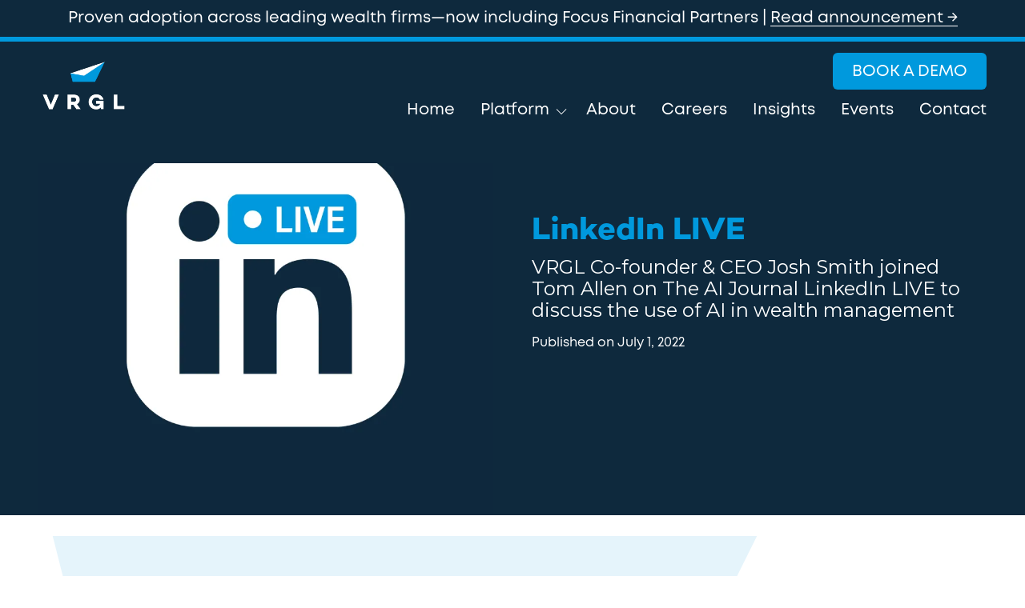

--- FILE ---
content_type: text/html; charset=UTF-8
request_url: https://www.vrglwealth.com/linkedin-live-with-the-ai-journal
body_size: 32935
content:

<!DOCTYPE html>
<html lang="en">
	<head>
		
<style id="styled-elements">
	:root {
					--primary-dark: 10, 12, 15;
			--primary-dark-hex: #0a0c0f;
					--primary: 14, 41, 61;
			--primary-hex: #0e293d;
					--primary-light: 0, 153, 221;
			--primary-light-hex: #0099dd;
					--accent1: 14, 41, 61;
			--accent1-hex: #0e293d;
					--accent2: 0, 153, 221;
			--accent2-hex: #0099dd;
					--white: 255, 255, 255;
			--white-hex: #ffffff;
					--black: 0, 0, 0;
			--black-hex: #000000;
				--heading-font: 'Montserrat', serif;		--subtitle-font: 'Montserrat', serif;		--content-font: 'Montserrat', sans-serif;	}
</style>




	<style data-styles="site-styles">
	    article,aside,body,details,figcaption,figure,footer,header,hgroup,menu,nav,section{display:block}#header,.page-wrapper,body{position:relative}.content-container ol ol>li,.content-container ol>li,.content-container ul li,.content-container ul ol>li{-moz-column-break-inside:avoid;page-break-inside:avoid}.app-link.android::before,.app-link.apple::before{background-repeat:no-repeat;background-position:center}a,abbr,acronym,address,applet,article,aside,audio,b,big,blockquote,body,canvas,caption,center,cite,code,dd,del,details,dfn,div,dl,dt,em,embed,fieldset,figcaption,figure,footer,form,h1,h2,h3,h4,h5,h6,header,hgroup,html,i,iframe,img,ins,kbd,label,legend,li,mark,menu,nav,object,ol,output,p,pre,q,ruby,s,samp,section,small,span,strike,strong,sub,summary,sup,table,tbody,td,tfoot,th,thead,time,tr,tt,u,ul,var,video{vertical-align:baseline;margin:0;padding:0;border:0;font:inherit;font-size:100%}*,body{font-family:var(--content-font)}.content-container blockquote,.content-container em,.content-container q,.section-subtitle em,em{font-style:italic}.play-btn,body{font-size:16px}html{scroll-behavior:smooth}@media (prefers-reduced-motion:reduce){html{scroll-behavior:auto}}a{color:inherit}body{min-width:320px;margin:0;padding:0;background-color:#fff;color:#333;line-height:1.5}strong{font-weight:700}blockquote,q{quotes:none}blockquote::after,blockquote::before,q::after,q::before{content:'';content:none}table{border-spacing:0;border-collapse:collapse}button{padding:0;border:0;background-color:#f1f1f1;color:#000;font-size:1em;cursor:pointer}button:focus,button:hover{background-color:#ccc}details summary{list-style-image:none}details summary::-webkit-details-marker{display:none}dialog{padding:0;border:0;background-color:transparent;color:var(--black-hex);opacity:0;transition:opacity .3s ease,display .3s allow-discrete,transform .3s ease,overlay .3s allow-discrete}dialog::backdrop{background-color:rgba(var(--black),.5);opacity:0;transition:opacity .3s ease}dialog[open],dialog[open]::backdrop{opacity:1}@starting-style{dialog::backdrop,dialog[open],dialog[open]::backdrop{opacity:0}}*{box-sizing:border-box}.ais-Autocomplete .result-title,.section-title{font-family:var(--heading-font);line-height:1.125}img{max-width:100%;height:auto}section{padding:4em 0;scroll-margin-top:var(--header-height,0)}@media screen and (max-width:700px){section{padding:2em 0}}sup{vertical-align:super;font-size:smaller}#wrapper{width:100%;max-width:100%}#header{z-index:9001}.page-wrapper{overflow-y:clip;background-color:var(--white-hex)}@media screen and (min-width:951px){.page-wrapper:has(>.header.left-aligned){display:grid;grid-template-columns:300px auto}.page-wrapper:has(>.header.left-aligned) .alert-bar,.page-wrapper:has(>.header.left-aligned) .header-logo-bar,.page-wrapper:has(>.header.left-aligned) .looping-alert-bar,.page-wrapper:has(>.header.left-aligned) .nav-overlay{grid-column:span 2}.page-wrapper:has(>.header.left-aligned) .main-content-wrapper{min-width:0}.page-wrapper:has(>.header.left-aligned) #header{position:-webkit-sticky;position:sticky;top:0;grid-row:span 3;height:100vh}.page-wrapper:has(>.header.left-aligned) :not(.oe-modal-wrapper) section{max-width:calc(100vw - 300px)}.page-wrapper:has(>.header.left-aligned) .footer .back-to-top[data-position=left]{left:calc(300px + 1.5rem)}}@media screen and (max-width:950px){body{overflow-x:hidden}.page-wrapper:has(.header [data-mobile-pos=bottom]) .footer .back-to-top{bottom:5.5rem}}.width-container{position:relative;box-sizing:border-box;max-width:1400px;margin:0 auto;padding:0 3em}@media screen and (max-width:1000px){.width-container{padding:0 1.5em}}.content-container{overflow:hidden;line-height:1.5}.content-container h1,.content-container h2,.content-container h3,.content-container h4,.content-container h5,.content-container h6{margin:0 0 1rem;font-weight:400}.content-container b,.content-container strong,.content-container thead{font-weight:700}.content-container h1{font-size:3.5em;line-height:1.125}.content-container h2{font-size:2.5em;line-height:1.25}.content-container h3{font-size:1.5em;line-height:1.25}.content-container h4{font-size:1.25em;line-height:1.25}.content-container h5,.content-container h6{font-size:1em;line-height:1.5}.content-container blockquote,.content-container q{display:block;width:auto;margin:1.5em auto 1.5em 2em;padding:1em;background-color:color-mix(in srgb,var(--black-hex) 5%,var(--white-hex));font-size:1.25em;line-height:1.25;quotes:none}.content-container p{margin:0 0 1.5em;font-size:1em}@media screen and (max-width:800px){.content-container p{font-size:1rem!important;line-height:1.5!important}}.content-container p:last-of-type{margin-bottom:0}.content-container small{font-size:.75em}.content-container a:not(.btn){border-bottom:1px solid;text-decoration:none}.content-container ol{position:relative;box-sizing:border-box;margin:1em 0;padding:0;list-style:none}.content-container ol:first-of-type{counter-reset:li}.content-container ol[start]{counter-reset:li 0}.content-container ol>li{position:relative;padding-left:1.75em;counter-increment:li;break-inside:avoid-column}.content-container ol>li::before{position:absolute;display:block;pointer-events:none;content:counter(li) ")";top:0;left:0;width:1em;height:1em;color:currentcolor}.app-link::before,.content-container ul li::before,.play-btn::before,.slide-navigation .next::before,.slide-navigation .prev::before,.social-link::before{content:'';pointer-events:none}.content-container ol ol,.content-container ol ol+li,.content-container ol ul,.content-container ol ul+li,.content-container ol>li+li{margin-top:1em}.content-container ul{position:relative;box-sizing:border-box;margin:1em 0;padding:0;list-style:none}.content-container ol ol>li+li,.content-container ol+*,.content-container ul li+li,.content-container ul ol,.content-container ul ol+li,.content-container ul ol>li+li,.content-container ul ul,.content-container ul ul+li,.content-container ul+*{margin-top:1em}.content-container ul li{position:relative;padding-left:1.25em;break-inside:avoid-column}.content-container ul li::before{position:absolute;display:block;-webkit-mask-position:center;mask-position:center;-webkit-mask-size:contain;mask-size:contain;-webkit-mask-repeat:no-repeat;mask-repeat:no-repeat;-webkit-mask-image:url(https://octanecdn.com/octaneengine/images/svg/icon-chevron.svg);mask-image:url(https://octanecdn.com/octaneengine/images/svg/icon-chevron.svg);top:.45em;left:0;width:1em;height:1em;background-color:currentcolor;font-size:.75em;transform:translate(0,0) rotate(-90deg)}.content-container ol ol,.content-container ul ol{position:relative;box-sizing:border-box;padding:0 0 0 1.5em;list-style:none;counter-reset:li2}.content-container ol ol:first-of-type,.content-container ul ol:first-of-type{counter-reset:li2}.content-container ol ol>li,.content-container ul ol>li{position:relative;padding-left:1.75em;counter-increment:li2;break-inside:avoid-column}.content-container ol ol>li::before,.content-container ul ol>li::before{position:absolute;display:block;pointer-events:none;content:counter(li2) ")";top:0;left:0;width:1em;height:1em;color:currentcolor}.content-container ol ul,.content-container ul ul{padding-left:1.5em}.content-container table{width:100%;margin:1.5em 0;border-spacing:2px;border-collapse:separate}.content-container td,.content-container th,.content-container tr{padding:.5em;border:none;background-color:color-mix(in srgb,var(--black-hex) 2.5%,var(--white-hex));text-align:left}.content-container th{background-color:color-mix(in srgb,var(--black-hex) 10%,var(--white-hex))}.content-container iframe{max-width:100%}.content-container figure img{display:block}.content-container figcaption{background-color:color-mix(in srgb,var(--black-hex) 5%,var(--white-hex));font-size:.875em}.section-title{font-weight:400;font-size:2em}@media screen and (max-width:800px){.section-title{font-size:1.75em!important}}@media screen and (max-width:450px){.section-title{font-size:2em!important}}.section-title b,.section-title strong{font-weight:700}.section-title.large{font-size:3em}@media screen and (max-width:1000px){.section-title.large{font-size:2.75em}}@media screen and (max-width:800px){.section-title.large{font-size:2.5em!important}}@media screen and (max-width:600px){.section-title.large{font-size:2.25em!important}}@media screen and (max-width:450px){.section-title.large{font-size:2em!important}}.section-title.x-large{font-size:4em}@media screen and (max-width:1100px){.section-title.x-large{font-size:3.5em}}@media screen and (max-width:1000px){.section-title.x-large{font-size:3em}}@media screen and (max-width:800px){.section-title.x-large{font-size:2.75em!important}}@media screen and (max-width:600px){.section-title.x-large{font-size:2.5em!important}}@media screen and (max-width:450px){.section-title.x-large{font-size:2em!important}}.section-title.small{font-size:1.5em}@media screen and (max-width:800px){.section-title.small{font-size:1.25em!important}}@media screen and (max-width:450px){.section-title.small{font-size:2em!important}.mobile-navigation .show-location-selector,.nested-navigation .show-location-selector{align-self:center}}.section-subtitle{margin-top:.5rem;margin-bottom:0;font-size:1.5em;font-family:var(--subtitle-font);line-height:1.125}.app-link,.btn{line-height:1.25;text-decoration:none}@media screen and (max-width:800px){.section-subtitle{font-size:1.25em!important}}@media screen and (max-width:550px){.section-subtitle{font-size:1.125em!important}}.section-subtitle.x-large{font-size:2.5em}@media screen and (max-width:800px){.section-subtitle.x-large{font-size:2.25em!important}}@media screen and (max-width:550px){.section-subtitle.x-large{font-size:1.5em!important}}.section-subtitle.large{font-size:2em}@media screen and (max-width:800px){.section-subtitle.large{font-size:1.75em!important}}@media screen and (max-width:550px){.section-subtitle.large{font-size:1.5em!important}}.section-subtitle.small{font-size:1.25em}@media screen and (max-width:800px){.section-subtitle.small{font-size:1.125em!important}}.section-subtitle strong{font-weight:700}.section-subtitle+.content-container,.section-title+.content-container{margin-top:1.25rem}.btn-wrapper,.button-container{margin-top:1rem}.js-lazy-load,[data-lazy-load=true]{opacity:0;transition:opacity .3s ease;transition-delay:.3s}.js-lazy-load[data-loaded=true],[data-lazy-load=true][data-loaded=true]{opacity:1}.btn{display:inline-block;padding:.65rem 1.5rem;border:none;border-radius:2px;background-color:var(--accent2-hex);color:var(--white-hex);font-size:1em;text-align:center;transition:background-color 325ms ease,color 325ms ease}.master-btn-rounded .btn{border-radius:6px}.master-btn-square .btn{border-radius:2px}.master-btn-pill .btn{border-radius:100px}.btn b,.btn strong{font-weight:700}.master-btn-outlined .btn{border:3px solid var(--accent2-hex);background-color:transparent;color:var(--accent2-hex);font-weight:700}.master-btn-outlined .btn:focus,.master-btn-outlined .btn:hover{background-color:var(--accent2-hex);color:var(--white-hex)}.master-btn-outlined .btn[data-style-background-color=accent1]{border:3px solid var(--accent1-hex);background-color:transparent;color:var(--accent1-hex);font-weight:700}.master-btn-outlined .btn[data-style-background-color=accent1]:focus,.master-btn-outlined .btn[data-style-background-color=accent1]:hover{background-color:var(--accent1-hex);color:var(--white-hex)}.play-btn{position:relative;display:block;overflow:hidden;width:4em;height:4em;margin:0 auto 2rem;border:none;border-radius:50%;background-color:var(--primary-dark-hex);color:var(--white-hex);font-family:var(--content-font);text-indent:5em;white-space:nowrap;cursor:pointer;transition:background-color .3s ease,color .3s ease}.play-btn::before{position:absolute;display:block;width:1em;height:1em;-webkit-mask-repeat:no-repeat;mask-repeat:no-repeat;-webkit-mask-position:center;mask-position:center;-webkit-mask-image:url(https://octanecdn.com/octaneengine/images/svg/icon-play.svg);mask-image:url(https://octanecdn.com/octaneengine/images/svg/icon-play.svg);-webkit-mask-size:contain;mask-size:contain;background-color:currentcolor;top:50%;left:50%;font-size:1.5em;transform:translate(-40%,-50%)}.facebook::before,.social-link::before{-webkit-mask-repeat:no-repeat;-webkit-mask-position:center;-webkit-mask-size:contain}.play-btn:focus,.play-btn:hover{background-color:var(--accent2-hex)}.app-links-wrapper{display:flex;flex-wrap:wrap;gap:1em}.app-link{position:relative;display:inline-block;padding:.75em 2em .75em 5em;border:2px solid #f1f1f1;border-radius:4em;background-color:var(--white-hex);font-size:.8em;text-align:left;text-transform:uppercase;transition:box-shadow .3s ease}.app-link .store{font-weight:700;font-size:1.25em;text-transform:initial}.app-link::before{position:absolute;display:block;top:50%;left:1em;width:3em;height:3em;transform:translate(0,-50%)}.app-link.android::before{background-image:url(https://octanecdn.com/octaneengine/images/svg/google-play-logo.svg);background-size:contain}.app-link.apple::before{background-image:url(https://octanecdn.com/octaneengine/images/svg/apple-logo.svg);background-size:contain}.hidden{display:none}.social-link,.social-networks li{display:inline-block}.text-center{text-align:center}.sr-only{position:absolute;overflow:hidden;width:1px;height:1px;margin:-1px;padding:0;-webkit-clip-path:rect(0,1px,1px,0);clip-path:rect(0,1px,1px,0);border:0}.social-networks{list-style:none}.social-link{position:relative;width:2.5em;height:2.5em;text-decoration:none;text-indent:-9999px}.social-link::before{position:absolute;display:block;mask-position:center;mask-size:contain;mask-repeat:no-repeat;top:50%;left:50%;width:1.125em;height:1.125em;text-indent:0;transform:translate(-50%,-50%);transition:background-color .3s ease}.facebook::before{width:1em;height:1em;mask-repeat:no-repeat;mask-position:center;-webkit-mask-image:url(https://octanecdn.com/octaneengine/images/svg/logo-facebook.svg);mask-image:url(https://octanecdn.com/octaneengine/images/svg/logo-facebook.svg);mask-size:contain;background-color:currentcolor}.google-plus::before,.twitter::before,.x-social::before{width:1em;height:1em;-webkit-mask-repeat:no-repeat;-webkit-mask-size:contain;background-color:currentcolor}.twitter::before,.x-social::before{mask-repeat:no-repeat;-webkit-mask-position:center;mask-position:center;-webkit-mask-image:url(https://octanecdn.com/octaneengine/images/svg/logo-x.svg);mask-image:url(https://octanecdn.com/octaneengine/images/svg/logo-x.svg);mask-size:contain}.google-plus::before{mask-repeat:no-repeat;-webkit-mask-position:center;mask-position:center;-webkit-mask-image:url(https://octanecdn.com/octaneengine/images/svg/google.svg);mask-image:url(https://octanecdn.com/octaneengine/images/svg/google.svg);mask-size:contain}.linkedin::before,.youtube::before{width:1em;height:1em;-webkit-mask-repeat:no-repeat;-webkit-mask-size:contain}.youtube::before{mask-repeat:no-repeat;-webkit-mask-position:center;mask-position:center;-webkit-mask-image:url(https://octanecdn.com/octaneengine/images/svg/logo-youtube.svg);mask-image:url(https://octanecdn.com/octaneengine/images/svg/logo-youtube.svg);mask-size:contain;background-color:currentcolor}.linkedin::before{mask-repeat:no-repeat;-webkit-mask-position:center;mask-position:center;-webkit-mask-image:url(https://octanecdn.com/octaneengine/images/svg/logo-linkedin.svg);mask-image:url(https://octanecdn.com/octaneengine/images/svg/logo-linkedin.svg);mask-size:contain;background-color:currentcolor}.instagram::before,.pinterest::before{width:1em;height:1em;-webkit-mask-repeat:no-repeat;-webkit-mask-size:contain;background-color:currentcolor}.pinterest::before{mask-repeat:no-repeat;-webkit-mask-position:center;mask-position:center;-webkit-mask-image:url(https://octanecdn.com/octaneengine/images/svg/logo-pinterest.svg);mask-image:url(https://octanecdn.com/octaneengine/images/svg/logo-pinterest.svg);mask-size:contain}.instagram::before{mask-repeat:no-repeat;-webkit-mask-position:center;mask-position:center;-webkit-mask-image:url(https://octanecdn.com/octaneengine/images/svg/logo-instagram.svg);mask-image:url(https://octanecdn.com/octaneengine/images/svg/logo-instagram.svg);mask-size:contain}.houzz::before,.yelp::before{width:1em;height:1em;-webkit-mask-repeat:no-repeat;-webkit-mask-size:contain}.houzz::before{mask-repeat:no-repeat;-webkit-mask-position:center;mask-position:center;-webkit-mask-image:url(https://octanecdn.com/octaneengine/images/svg/logo-houzz.svg);mask-image:url(https://octanecdn.com/octaneengine/images/svg/logo-houzz.svg);mask-size:contain;background-color:currentcolor}.yelp::before{mask-repeat:no-repeat;-webkit-mask-position:center;mask-position:center;-webkit-mask-image:url(https://octanecdn.com/octaneengine/images/svg/logo-yelp.svg);mask-image:url(https://octanecdn.com/octaneengine/images/svg/logo-yelp.svg);mask-size:contain;background-color:currentcolor}.angieslist::before,.homeadvisor::before{height:1em;-webkit-mask-repeat:no-repeat;-webkit-mask-size:contain;background-color:currentcolor;width:1em}.angieslist::before{mask-repeat:no-repeat;-webkit-mask-position:center;mask-position:center;-webkit-mask-image:url(https://octanecdn.com/octaneengine/images/svg/logo-angi.svg);mask-image:url(https://octanecdn.com/octaneengine/images/svg/logo-angi.svg);mask-size:contain}.homeadvisor::before{mask-repeat:no-repeat;-webkit-mask-position:center;mask-position:center;-webkit-mask-image:url(https://octanecdn.com/octaneengine/images/svg/logo-home-advisor.svg);mask-image:url(https://octanecdn.com/octaneengine/images/svg/logo-home-advisor.svg);mask-size:contain}.nextdoor::before,.snapchat::before{height:1em;-webkit-mask-size:contain}.nextdoor::before{width:1em;-webkit-mask-repeat:no-repeat;mask-repeat:no-repeat;-webkit-mask-position:center;mask-position:center;-webkit-mask-image:url(https://octanecdn.com/octaneengine/images/svg/logo-nextdoor.svg);mask-image:url(https://octanecdn.com/octaneengine/images/svg/logo-nextdoor.svg);mask-size:contain;background-color:currentcolor}.email::before,.snapchat::before{-webkit-mask-repeat:no-repeat;background-color:currentcolor}.snapchat::before{width:1em;mask-repeat:no-repeat;-webkit-mask-position:center;mask-position:center;-webkit-mask-image:url(https://octanecdn.com/octaneengine/images/svg/logo-snapchat.svg);mask-image:url(https://octanecdn.com/octaneengine/images/svg/logo-snapchat.svg);mask-size:contain}.email::before,.tiktok::before{width:1em;height:1em;-webkit-mask-size:contain}.email::before{mask-repeat:no-repeat;-webkit-mask-position:center;mask-position:center;-webkit-mask-image:url(https://octanecdn.com/octaneengine/images/svg/icon-envelope.svg);mask-image:url(https://octanecdn.com/octaneengine/images/svg/icon-envelope.svg);mask-size:contain}.tiktok::before{-webkit-mask-repeat:no-repeat;mask-repeat:no-repeat;-webkit-mask-position:center;mask-position:center;-webkit-mask-image:url(https://octanecdn.com/octaneengine/images/svg/logo-tiktok.svg);mask-image:url(https://octanecdn.com/octaneengine/images/svg/logo-tiktok.svg);mask-size:contain;background-color:currentcolor}.chainlink::before,.threads::before{width:1em;height:1em;-webkit-mask-size:contain;background-color:currentcolor}.threads::before{-webkit-mask-repeat:no-repeat;mask-repeat:no-repeat;-webkit-mask-position:center;mask-position:center;-webkit-mask-image:url(https://octanecdn.com/octaneengine/images/svg/logo-threads.svg);mask-image:url(https://octanecdn.com/octaneengine/images/svg/logo-threads.svg);mask-size:contain}.chainlink::before{-webkit-mask-repeat:no-repeat;mask-repeat:no-repeat;-webkit-mask-position:center;mask-position:center;-webkit-mask-image:url(https://octanecdn.com/octaneengine/images/svg/icon-link.svg);mask-image:url(https://octanecdn.com/octaneengine/images/svg/icon-link.svg);mask-size:contain}.overlay{position:absolute;top:-.1%;left:0;z-index:1;width:100%;height:100.2%}.slide-navigation{position:relative;display:grid;grid-template-columns:1fr 1fr;width:6em;text-align:center;pointer-events:none}.slide-navigation .next,.slide-navigation .prev{position:relative;overflow:hidden;width:3em;height:3em;border:none;background-color:transparent;color:var(--white-hex);font-size:1rem;text-indent:-999px;cursor:pointer;pointer-events:all}.slide-navigation .next::before,.slide-navigation .prev::before{position:absolute;display:block;-webkit-mask-repeat:no-repeat;mask-repeat:no-repeat;-webkit-mask-position:center;mask-position:center;-webkit-mask-image:url(https://octanecdn.com/octaneengine/images/svg/icon-chevron.svg);mask-image:url(https://octanecdn.com/octaneengine/images/svg/icon-chevron.svg);-webkit-mask-size:contain;mask-size:contain;background-color:currentcolor;top:50%;left:50%;width:2em;height:2em;margin-top:-1em;margin-left:-1em;font-size:.75em;line-height:1}.abstract-dark::before,.abstract-gray::before,.abstract-primary::before{top:0;mix-blend-mode:multiply;content:'';display:block;pointer-events:none}.slide-navigation .prev::before{transform:rotate(90deg)}.slide-navigation .next::before{transform:rotate(-90deg)}.slide-navigation.large{width:10em}.slide-navigation.large .next,.slide-navigation.large .prev{width:5em;height:5em}.slide-navigation.large .next::before,.slide-navigation.large .prev::before{font-size:1.5em}.scrollbar::-webkit-scrollbar,[data-scrollbar]::-webkit-scrollbar{width:5px;height:5px}.scrollbar::-webkit-scrollbar-track,[data-scrollbar]::-webkit-scrollbar-track{background-color:rgba(51,51,51,.15);box-shadow:none}.scrollbar::-webkit-scrollbar-thumb,[data-scrollbar]::-webkit-scrollbar-thumb{background-color:rgba(51,51,51,.25);outline:0}.abstract{background-size:200px 200px;background-repeat:repeat}.abstract-dark{position:relative;background-size:200px 200px;background-repeat:repeat}.abstract-dark::before{position:absolute;left:0;width:100%;height:100%;background-color:var(--primary-dark-hex);opacity:.75}.abstract-dark>*{position:relative;z-index:2}.abstract-gray{position:relative;background-size:200px 200px;background-repeat:repeat}.abstract-gray::before{position:absolute;left:0;width:100%;height:100%;background-color:#333;opacity:.75}.abstract-gray>*{position:relative;z-index:2}.abstract-primary{position:relative;background-size:200px 200px;background-repeat:repeat}.abstract-primary::before{position:absolute;left:0;width:100%;height:100%;background-color:var(--primary-hex);opacity:.5}.abstract-primary>*{position:relative;z-index:2}.form-btn-right button{display:block;margin:0 0 0 auto}.textarea-rel textarea{position:relative;left:0;width:100%}.octane-form{margin-bottom:-1.5em}.octane-form .form-block{display:flex;flex-wrap:wrap;width:calc(100% + (1.5em * 2));height:100%;margin-left:-1.5em}.octane-form [class*=form-line-]{position:relative;flex:1 0 100%;box-sizing:border-box;max-width:100%;margin-bottom:1.5em;padding:0 1.5em}.octane-form [class*=form-line-] [class*=form-line-]:last-of-type{margin-bottom:0}.octane-form [class*=form-line-][class*='-half']{flex:1 0 50%;max-width:50%}@media screen and (max-width:860px){.octane-form [class*=form-line-][class*='-half']{flex:1 0 100%;max-width:100%}}.octane-form [class*=form-line-][class*='-third']{flex:1 0 33.333%;max-width:33.333%}@media screen and (max-width:860px){.octane-form [class*=form-line-][class*='-third']{flex:1 0 100%;max-width:100%}}.octane-form [class*=form-line-][class*='-two-thirds']{flex:1 0 66.666%;max-width:66.666%}.octane-form [class*=form-line-][class*=none]{display:none;margin:0}.octane-form .embellished-input::before{content:'';position:absolute;display:block;background-position:center;background-size:contain;background-repeat:no-repeat;top:50%;right:2.25em;z-index:10;width:1em;height:1em;margin-top:-.5em;pointer-events:none}.octane-form.compact-form{margin-bottom:-.75em}.octane-form.compact-form .form-block{width:calc(100% + (1.5em / 2));margin-left:-.375em}.octane-form.compact-form [class*=form-line-]{margin-bottom:.75em;padding:0 .375em}@media screen and (max-width:860px){.octane-form [class*=form-line-][class*='-two-thirds']{flex:1 0 100%;max-width:100%}.octane-form.compact-form [class*=form-line-]{margin-bottom:.375em}}.octane-form.compact-form [class*=form-line-] [class*=form-line-]{margin-bottom:0}.octane-form.compact-form .embellished-input::before{right:1.5em}.octane-form input[type=text],.octane-form input[type=tel],.octane-form input[type=tel]:invalid,.octane-form input[type=email],.octane-form input[type=email]:invalid{display:block;box-sizing:border-box;width:100%;padding:1em;border:1px solid;border-color:rgba(51,51,51,.4);border-radius:3px;background-color:rgba(51,51,51,0);box-shadow:none;outline:0;font-size:1em}.octane-form input[type=text]:focus,.octane-form input[type=tel]:focus,.octane-form input[type=tel]:invalid:focus,.octane-form input[type=email]:focus,.octane-form input[type=email]:invalid:focus{outline:0}.octane-form input[type=text]::-ms-clear,.octane-form input[type=tel]::-ms-clear,.octane-form input[type=tel]:invalid::-ms-clear,.octane-form input[type=email]::-ms-clear,.octane-form input[type=email]:invalid::-ms-clear{width:0;height:0}.octane-form input[type=text]::-webkit-contacts-auto-fill-button,.octane-form input[type=tel]::-webkit-contacts-auto-fill-button,.octane-form input[type=tel]:invalid::-webkit-contacts-auto-fill-button,.octane-form input[type=email]::-webkit-contacts-auto-fill-button,.octane-form input[type=email]:invalid::-webkit-contacts-auto-fill-button{position:absolute;right:0;display:none!important;visibility:hidden;pointer-events:none}.octane-form .form-title{display:none}.octane-form select{display:block;width:100%;padding:1em;border:1px solid;border-color:rgba(51,51,51,.4);border-radius:3px;outline:0;font-size:1em;-webkit-appearance:none;-moz-appearance:none;appearance:none;cursor:pointer}.octane-form select::-ms-expand{display:none}.octane-form select:focus{outline:0}.octane-form textarea{overflow:auto;min-height:6em;border:none;border-radius:3px;outline:0;font-family:var(--content-font);resize:none}@media screen and (max-width:860px){.octane-form textarea{position:static;width:100%}}.octane-form textarea:focus{outline:0}.octane-form button,.octane-form input[type=submit]{margin:0;border:none;background-color:transparent;background-image:none;outline:0;cursor:pointer}.octane-form button:focus,.octane-form input[type=submit]:focus{outline:0}.octane-form .select-label{position:relative;display:block}.octane-form .select-label::after,.octane-form .select-label::before{position:absolute;display:block;content:''}.octane-form .select-label::before{-webkit-mask-repeat:no-repeat;mask-repeat:no-repeat;-webkit-mask-position:center;mask-position:center;-webkit-mask-image:url(https://octanecdn.com/octaneengine/images/svg/icon-chevron.svg);mask-image:url(https://octanecdn.com/octaneengine/images/svg/icon-chevron.svg);-webkit-mask-size:contain;mask-size:contain;background-color:currentcolor;top:50%;right:0;width:3rem;height:3rem;font-size:1.5em;line-height:3rem;text-align:center;pointer-events:none;transform:translate(0,-50%)}.mobile-nav-link,.mobile-navigation .toggle::after,.nested-navigation .toggle::after{-webkit-mask-repeat:no-repeat;-webkit-mask-position:center;-webkit-mask-size:contain}.octane-form .select-label::after{pointer-events:none;top:20%;right:3em;width:1px;height:60%;background-color:var(--accent1)}.octane-form input[type=radio]~label,.octane-form input[type=checkbox]~label{position:relative;padding-left:1.25em;cursor:pointer}.octane-form input[type=radio]~label::before,.octane-form input[type=checkbox]~label::before{content:'';position:absolute;display:block;pointer-events:none;top:50%;left:0;box-sizing:border-box;width:.75em;height:.75em;margin-top:-.375em;border:1px solid var(--accent1);box-shadow:inset 0 0 0 .15em rgba(51,51,51,0),inset 0 0 0 .375em rgba(51,51,51,0);transition:box-shadow 325ms ease}.menu-btn,.nav-handle{left:50%;cursor:pointer}.octane-form input[type=radio]~label::before{border-radius:50%}.octane-form input[type=radio]:checked~label::before,.octane-form input[type=checkbox]:checked~label::before{background-color:var(--accent1);box-shadow:inset 0 0 0 .15em rgba(51,51,51,0),inset 0 0 0 .375em var(--accent1)}.octane-form ::-moz-placeholder{color:#333}.octane-form ::placeholder{color:#333}.oe-modal-external-links .content-container,.primary-dark,[data-style-color=primary-dark]{color:var(--primary-dark-hex)}section:not([data-hide-inview=true]) .inview-fade,section:not([data-hide-inview=true]) [data-animation=inview-fade]{opacity:0;transition:opacity .8s}section:not([data-hide-inview=true]) .inview-fade.inview,section:not([data-hide-inview=true]) .inview-fade[data-inview=true],section:not([data-hide-inview=true]) [data-animation=inview-fade].inview,section:not([data-hide-inview=true]) [data-animation=inview-fade][data-inview=true]{opacity:1!important}section:not([data-hide-inview=true]) .inview-fade-up,section:not([data-hide-inview=true]) [data-animation=inview-fade-up]{opacity:0;transform:translate3d(0,40px,0);transition:opacity .6s .3s,transform 1.2s .3s cubic-bezier(.19,1,.22,1)}section:not([data-hide-inview=true]) .inview-fade-up.inview,section:not([data-hide-inview=true]) .inview-fade-up[data-inview=true],section:not([data-hide-inview=true]) [data-animation=inview-fade-up].inview,section:not([data-hide-inview=true]) [data-animation=inview-fade-up][data-inview=true]{opacity:1!important;transform:translate3d(0,0,0)!important}section:not([data-hide-inview=true]) .inview-fade-scale-in,section:not([data-hide-inview=true]) [data-animation=inview-fade-scale-in]{opacity:0;transform:scale(.5);transition:opacity .6s .3s,transform 1.2s .3s cubic-bezier(.19,1,.22,1)}section:not([data-hide-inview=true]) .inview-fade-scale-in.inview,section:not([data-hide-inview=true]) .inview-fade-scale-in[data-inview=true],section:not([data-hide-inview=true]) [data-animation=inview-fade-scale-in].inview,section:not([data-hide-inview=true]) [data-animation=inview-fade-scale-in][data-inview=true]{opacity:1!important;transform:scale(1)!important}section:not([data-hide-inview=true]) .inview-cascade-fade>*,section:not([data-hide-inview=true]) [data-animation=inview-cascade-fade]>*{opacity:0;transition:opacity .8s}section:not([data-hide-inview=true]) .inview-cascade-fade.inview>*,section:not([data-hide-inview=true]) .inview-cascade-fade[data-inview=true]>*,section:not([data-hide-inview=true]) [data-animation=inview-cascade-fade].inview>*,section:not([data-hide-inview=true]) [data-animation=inview-cascade-fade][data-inview=true]>*{opacity:1!important}section:not([data-hide-inview=true]) .inview-cascade-fade-up>*,section:not([data-hide-inview=true]) [data-animation=inview-cascade-fade-up]>*{opacity:0;transform:translate3d(0,40px,0);transition:opacity .6s .3s,transform 1.2s .3s cubic-bezier(.19,1,.22,1)}.collapsed-nav,.collapsed-nav .header-inner,.nav-handle-inner{transition:background-color .3s}section:not([data-hide-inview=true]) .inview-cascade-fade-up.inview>*,section:not([data-hide-inview=true]) .inview-cascade-fade-up[data-inview=true]>*,section:not([data-hide-inview=true]) [data-animation=inview-cascade-fade-up].inview>*,section:not([data-hide-inview=true]) [data-animation=inview-cascade-fade-up][data-inview=true]>*{opacity:1!important;transform:translate3d(0,0,0)!important}.footer .navigation .nav-link-primary:hover,.header .navigation .nav-link-primary:hover,.top-header .navigation .nav-link-primary:hover,[data-style-after-background-opacity='0.75']::after,[data-style-before-background-opacity='0.75']::before{opacity:.75}@keyframes static-hero-slider{0%,100%{transform:translate(0,0)}50%{transform:translate(-10%,0)}}@keyframes expand{0%{height:50px}100%{height:16px}}@keyframes mobile-circle{0%{opacity:0;transform:translate3d(200%,-50%,0)}25%{opacity:1;transform:translate3d(0,-50%,0)}100%,50%{opacity:0;transform:translate3d(-200%,-50%,0)}}@keyframes mobile-circle-arrow{0%{transform:translate3d(0,-50%,0) rotate(45deg)}100%,50%{transform:translate3d(-100%,-50%,0) rotate(45deg)}}@keyframes scrolling-hero-slider{0%{transform:translate(0,0)}100%{transform:translate(-15%,0)}}@keyframes progress-bar{0%{width:0}100%{width:100%}}@keyframes logo-scroller{0%{transform:translate3d(0,0,0)}100%{transform:translate3d(-2000px,0,0)}}@keyframes grid-scroller{0%{transform:translate3d(0,0,0)}100%{transform:translate3d(-100%,0,0)}}@keyframes grid-scroller-vert{0%{transform:translate3d(0,0,0)}100%{transform:translate3d(0,-100%,0)}}@keyframes logo-scroller-alt{0%{transform:translate3d(0,0,0)}100%{transform:translate3d(-100%,0,0)}}@keyframes blinking-cursor{0%{opacity:1}100%{opacity:0}}@keyframes pointpulse{0%{opacity:1;transform:scale(.5)}100%{opacity:0;transform:scale(1)}}@keyframes modal-video{from{opacity:0}to{opacity:1}}@keyframes modal-video-inner{from{transform:translate(0,100px)}to{transform:translate(0,0)}}@keyframes hero-testimonials-fade-in{0%{opacity:0;transform:translate(0,5em)}100%{opacity:1;transform:translate(0,0)}}@keyframes fade-in{from{opacity:0}to{opacity:1}}@keyframes fade-out{from{opacity:1}to{opacity:0}}@keyframes backdrop-fade-in{from{opacity:0}to{opacity:.5}}@keyframes backdrop-fade-out{from{opacity:.5}to{opacity:0}}@keyframes scale-up{0%{transform:scale3d(.3,.3,1)}25%{transform:scale3d(.2,.2,1)}60%{transform:scale3d(1.02,1.02,1)}80%{transform:scale3d(.99,.99,1)}100%{transform:scale3d(1,1,1)}}@keyframes scale-down{0%{transform:scale3d(1,1,1)}20%{transform:scale3d(1.03,1.03,1)}100%{transform:scale3d(.5,.5,1)}}@keyframes spin{0%{transform:translate(-50%,-50%) rotate(0)}100%{transform:translate(-50%,-50%) rotate(360deg)}}@keyframes spin-alt{0%{transform:translate(0,-50%) rotate(0)}100%{transform:translate(0,-50%) rotate(360deg)}}@keyframes scrolling-text{0%{transform:translate3d(0,0,0)}100%{transform:translate3d(-50%,0,0)}}.primary,[data-style-color=primary]{color:var(--primary-hex)}.primary-light,[data-style-color=primary-light]{color:var(--primary-light-hex)}.accent1,[data-style-color=accent1]{color:var(--accent1-hex)}.accent2,[data-style-color=accent2]{color:var(--accent2-hex)}.mobile-nav-link,.white,[data-style-color=white]{color:var(--white-hex)}.dark,[data-style-color=dark]{color:#333}.primary-dark-background,[data-style-background-color=primary-dark]{background-color:var(--primary-dark-hex)}.primary-dark-background.btn:hover,[data-style-background-color=primary-dark].btn:hover{background-color:rgba(var(--primary-dark),.75)}.primary-dark-background[data-style-background-opacity='0.125'],[data-style-background-color=primary-dark][data-style-background-opacity='0.125']{background-color:rgba(var(--primary-dark),.125)}.primary-dark-background[data-style-background-opacity='0.25'],[data-style-background-color=primary-dark][data-style-background-opacity='0.25']{background-color:rgba(var(--primary-dark),.25)}.primary-dark-background[data-style-background-opacity='0.375'],[data-style-background-color=primary-dark][data-style-background-opacity='0.375']{background-color:rgba(var(--primary-dark),.375)}.primary-dark-background[data-style-background-opacity='0.5'],[data-style-background-color=primary-dark][data-style-background-opacity='0.5']{background-color:rgba(var(--primary-dark),.5)}.primary-dark-background[data-style-background-opacity='0.675'],[data-style-background-color=primary-dark][data-style-background-opacity='0.675']{background-color:rgba(var(--primary-dark),.675)}.primary-dark-background[data-style-background-opacity='0.75'],[data-style-background-color=primary-dark][data-style-background-opacity='0.75']{background-color:rgba(var(--primary-dark),.75)}.primary-dark-background[data-style-background-opacity='0.875'],[data-style-background-color=primary-dark][data-style-background-opacity='0.875']{background-color:rgba(var(--primary-dark),.875)}.primary-dark-background[data-style-background-opacity='1'],[data-style-background-color=primary-dark][data-style-background-opacity='1']{background-color:rgba(var(--primary-dark),1)}.primary-background,[data-style-background-color=primary]{background-color:var(--primary-hex)}.primary-background.btn:hover,[data-style-background-color=primary].btn:hover{background-color:rgba(var(--primary),.75)}.primary-background[data-style-background-opacity='0.125'],[data-style-background-color=primary][data-style-background-opacity='0.125']{background-color:rgba(var(--primary),.125)}.primary-background[data-style-background-opacity='0.25'],[data-style-background-color=primary][data-style-background-opacity='0.25']{background-color:rgba(var(--primary),.25)}.primary-background[data-style-background-opacity='0.375'],[data-style-background-color=primary][data-style-background-opacity='0.375']{background-color:rgba(var(--primary),.375)}.primary-background[data-style-background-opacity='0.5'],[data-style-background-color=primary][data-style-background-opacity='0.5']{background-color:rgba(var(--primary),.5)}.primary-background[data-style-background-opacity='0.675'],[data-style-background-color=primary][data-style-background-opacity='0.675']{background-color:rgba(var(--primary),.675)}.primary-background[data-style-background-opacity='0.75'],[data-style-background-color=primary][data-style-background-opacity='0.75']{background-color:rgba(var(--primary),.75)}.primary-background[data-style-background-opacity='0.875'],[data-style-background-color=primary][data-style-background-opacity='0.875']{background-color:rgba(var(--primary),.875)}.primary-background[data-style-background-opacity='1'],[data-style-background-color=primary][data-style-background-opacity='1']{background-color:rgba(var(--primary),1)}.primary-light-background,[data-style-background-color=primary-light]{background-color:var(--primary-light-hex)}.primary-light-background.btn:hover,[data-style-background-color=primary-light].btn:hover{background-color:rgba(var(--primary-light),.75)}.primary-light-background[data-style-background-opacity='0.125'],[data-style-background-color=primary-light][data-style-background-opacity='0.125']{background-color:rgba(var(--primary-light),.125)}.primary-light-background[data-style-background-opacity='0.25'],[data-style-background-color=primary-light][data-style-background-opacity='0.25']{background-color:rgba(var(--primary-light),.25)}.primary-light-background[data-style-background-opacity='0.375'],[data-style-background-color=primary-light][data-style-background-opacity='0.375']{background-color:rgba(var(--primary-light),.375)}.primary-light-background[data-style-background-opacity='0.5'],[data-style-background-color=primary-light][data-style-background-opacity='0.5']{background-color:rgba(var(--primary-light),.5)}.primary-light-background[data-style-background-opacity='0.675'],[data-style-background-color=primary-light][data-style-background-opacity='0.675']{background-color:rgba(var(--primary-light),.675)}.primary-light-background[data-style-background-opacity='0.75'],[data-style-background-color=primary-light][data-style-background-opacity='0.75']{background-color:rgba(var(--primary-light),.75)}.primary-light-background[data-style-background-opacity='0.875'],[data-style-background-color=primary-light][data-style-background-opacity='0.875']{background-color:rgba(var(--primary-light),.875)}.primary-light-background[data-style-background-opacity='1'],[data-style-background-color=primary-light][data-style-background-opacity='1']{background-color:rgba(var(--primary-light),1)}.accent1-background,[data-style-background-color=accent1]{background-color:var(--accent1-hex)}.accent1-background.btn:hover,[data-style-background-color=accent1].btn:hover{background-color:rgba(var(--accent1),.75)}.accent1-background[data-style-background-opacity='0.125'],[data-style-background-color=accent1][data-style-background-opacity='0.125']{background-color:rgba(var(--accent1),.125)}.accent1-background[data-style-background-opacity='0.25'],[data-style-background-color=accent1][data-style-background-opacity='0.25']{background-color:rgba(var(--accent1),.25)}.accent1-background[data-style-background-opacity='0.375'],[data-style-background-color=accent1][data-style-background-opacity='0.375']{background-color:rgba(var(--accent1),.375)}.accent1-background[data-style-background-opacity='0.5'],[data-style-background-color=accent1][data-style-background-opacity='0.5']{background-color:rgba(var(--accent1),.5)}.accent1-background[data-style-background-opacity='0.675'],[data-style-background-color=accent1][data-style-background-opacity='0.675']{background-color:rgba(var(--accent1),.675)}.accent1-background[data-style-background-opacity='0.75'],[data-style-background-color=accent1][data-style-background-opacity='0.75']{background-color:rgba(var(--accent1),.75)}.accent1-background[data-style-background-opacity='0.875'],[data-style-background-color=accent1][data-style-background-opacity='0.875']{background-color:rgba(var(--accent1),.875)}.accent1-background[data-style-background-opacity='1'],[data-style-background-color=accent1][data-style-background-opacity='1']{background-color:rgba(var(--accent1),1)}.accent2-background,[data-style-background-color=accent2]{background-color:var(--accent2-hex)}.accent2-background.btn:hover,[data-style-background-color=accent2].btn:hover{background-color:rgba(var(--accent2),.75)}.accent2-background[data-style-background-opacity='0.125'],[data-style-background-color=accent2][data-style-background-opacity='0.125']{background-color:rgba(var(--accent2),.125)}.accent2-background[data-style-background-opacity='0.25'],[data-style-background-color=accent2][data-style-background-opacity='0.25']{background-color:rgba(var(--accent2),.25)}.accent2-background[data-style-background-opacity='0.375'],[data-style-background-color=accent2][data-style-background-opacity='0.375']{background-color:rgba(var(--accent2),.375)}.accent2-background[data-style-background-opacity='0.5'],[data-style-background-color=accent2][data-style-background-opacity='0.5']{background-color:rgba(var(--accent2),.5)}.accent2-background[data-style-background-opacity='0.675'],[data-style-background-color=accent2][data-style-background-opacity='0.675']{background-color:rgba(var(--accent2),.675)}.accent2-background[data-style-background-opacity='0.75'],[data-style-background-color=accent2][data-style-background-opacity='0.75']{background-color:rgba(var(--accent2),.75)}.accent2-background[data-style-background-opacity='0.875'],[data-style-background-color=accent2][data-style-background-opacity='0.875']{background-color:rgba(var(--accent2),.875)}.accent2-background[data-style-background-opacity='1'],[data-style-background-color=accent2][data-style-background-opacity='1']{background-color:rgba(var(--accent2),1)}.white-background,[data-style-background-color=white]{background-color:var(--white-hex)}.white-background.btn:hover,[data-style-background-color=white].btn:hover{background-color:rgba(var(--white),.75)}.white-background[data-style-background-opacity='0.125'],[data-style-background-color=white][data-style-background-opacity='0.125']{background-color:rgba(var(--white),.125)}.white-background[data-style-background-opacity='0.25'],[data-style-background-color=white][data-style-background-opacity='0.25']{background-color:rgba(var(--white),.25)}.white-background[data-style-background-opacity='0.375'],[data-style-background-color=white][data-style-background-opacity='0.375']{background-color:rgba(var(--white),.375)}.white-background[data-style-background-opacity='0.5'],[data-style-background-color=white][data-style-background-opacity='0.5']{background-color:rgba(var(--white),.5)}.white-background[data-style-background-opacity='0.675'],[data-style-background-color=white][data-style-background-opacity='0.675']{background-color:rgba(var(--white),.675)}.white-background[data-style-background-opacity='0.75'],[data-style-background-color=white][data-style-background-opacity='0.75']{background-color:rgba(var(--white),.75)}.white-background[data-style-background-opacity='0.875'],[data-style-background-color=white][data-style-background-opacity='0.875']{background-color:rgba(var(--white),.875)}.white-background[data-style-background-opacity='1'],[data-style-background-color=white][data-style-background-opacity='1']{background-color:rgba(var(--white),1)}.dark-background,[data-style-background-color=dark]{background-color:#333}.dark-background.btn:hover,[data-style-background-color=dark].btn:hover{background-color:rgba(51,51,51,.75)}.dark-background[data-style-background-opacity='0.125'],[data-style-background-color=dark][data-style-background-opacity='0.125']{background-color:rgba(51,51,51,.125)}.dark-background[data-style-background-opacity='0.25'],[data-style-background-color=dark][data-style-background-opacity='0.25']{background-color:rgba(51,51,51,.25)}.dark-background[data-style-background-opacity='0.375'],[data-style-background-color=dark][data-style-background-opacity='0.375']{background-color:rgba(51,51,51,.375)}.dark-background[data-style-background-opacity='0.5'],[data-style-background-color=dark][data-style-background-opacity='0.5']{background-color:rgba(51,51,51,.5)}.dark-background[data-style-background-opacity='0.675'],[data-style-background-color=dark][data-style-background-opacity='0.675']{background-color:rgba(51,51,51,.675)}.dark-background[data-style-background-opacity='0.75'],[data-style-background-color=dark][data-style-background-opacity='0.75']{background-color:rgba(51,51,51,.75)}.dark-background[data-style-background-opacity='0.875'],[data-style-background-color=dark][data-style-background-opacity='0.875']{background-color:rgba(51,51,51,.875)}.dark-background[data-style-background-opacity='1'],[data-style-background-color=dark][data-style-background-opacity='1']{background-color:#333}.primary-dark-background-before::before,[data-style-before-background-color=primary-dark]::before{background-color:var(--primary-dark-hex)}.primary-background-before::before,[data-style-before-background-color=primary]::before{background-color:var(--primary-hex)}.primary-light-background-before::before,[data-style-before-background-color=primary-light]::before{background-color:var(--primary-light-hex)}.accent1-background-before::before,[data-style-before-background-color=accent1]::before{background-color:var(--accent1-hex)}.accent2-background-before::before,[data-style-before-background-color=accent2]::before{background-color:var(--accent2-hex)}.white-background-before::before,[data-style-before-background-color=white]::before{background-color:var(--white-hex)}.dark-background-before::before,[data-style-before-background-color=dark]::before{background-color:#333}.primary-dark-background-after::after,[data-style-after-background-color=primary-dark]::after{background-color:var(--primary-dark-hex)}.primary-background-after::after,[data-style-after-background-color=primary]::after{background-color:var(--primary-hex)}.primary-light-background-after::after,[data-style-after-background-color=primary-light]::after{background-color:var(--primary-light-hex)}.accent1-background-after::after,[data-style-after-background-color=accent1]::after{background-color:var(--accent1-hex)}.accent2-background-after::after,[data-style-after-background-color=accent2]::after{background-color:var(--accent2-hex)}.white-background-after::after,[data-style-after-background-color=white]::after{background-color:var(--white-hex)}.dark-background-after::after,[data-style-after-background-color=dark]::after{background-color:#333}[data-style-after-background-opacity='0.125']::after,[data-style-before-background-opacity='0.125']::before{opacity:.125}[data-style-after-background-opacity='0.25']::after,[data-style-before-background-opacity='0.25']::before{opacity:.25}[data-style-after-background-opacity='0.375']::after,[data-style-before-background-opacity='0.375']::before{opacity:.375}[data-style-after-background-opacity='0.5']::after,[data-style-before-background-opacity='0.5']::before{opacity:.5}[data-style-after-background-opacity='0.675']::after,[data-style-before-background-opacity='0.675']::before{opacity:.675}[data-style-after-background-opacity='0.875']::after,[data-style-before-background-opacity='0.875']::before{opacity:.875}[data-style-after-background-opacity='1']::after,[data-style-before-background-opacity='1']::before{opacity:1}.menu-btn{position:absolute;top:0;display:none;width:4rem;height:4rem;margin:0;border:none;border-radius:0;background-color:transparent;color:currentcolor;outline:0;font-size:1rem;transform:translate(-50%,-50%)}@media screen and (max-width:950px){.menu-btn{display:block}}.menu-btn.desktop-menu-btn{position:relative;left:0;display:block;transform:none}.menu-btn:focus,.menu-btn:hover{background-color:transparent}.menu-btn[data-mobile-pos=top-right],.menu-btn[data-mobile-pos=top-left]{width:2rem;height:2rem;transform:translate(0,-50%)}.menu-btn[data-mobile-pos=top-right]{top:50%;right:1rem;left:auto}.menu-btn[data-mobile-pos=top-left]{top:50%;right:auto;left:1rem}.nav-handle{position:absolute;top:49%;width:1.85rem;height:1.85rem;transform:translate(-50%,-50%)}.nav-handle-inner{position:absolute;top:50%;display:block;width:100%;height:calc(1em * .2);background-color:currentcolor;transform:translate(0,-50%)}.nav-handle-inner::after,.nav-handle-inner::before{content:'';position:absolute;display:block;pointer-events:none;width:100%;height:calc(1em * .2);background:currentcolor;transition:transform .3s ease}.nav-handle-inner::before{margin:-.625em 0 0}.nav-handle-inner::after{margin:.625em 0 0}.mobile-nav-links-wrapper{display:none}@media screen and (max-width:950px){.mobile-nav-links-wrapper{position:absolute;display:flex;justify-content:space-between;align-items:center;width:100%}}.mobile-nav-links-wrapper[data-mobile-pos=top-right] .mobile-nav-link,.mobile-nav-links-wrapper[data-mobile-pos=top-left] .mobile-nav-link{width:1.25em;height:1.25em;margin:0 .25rem}.mobile-nav-links-wrapper[data-mobile-pos=top-right]{top:50%;right:auto;left:.5rem;width:auto;transform:translate(0,-50%)}.mobile-nav-links-wrapper[data-mobile-pos=top-left]{top:50%;right:.5rem;left:auto;width:auto;transform:translate(0,-50%)}.mobile-nav-links-wrapper[data-mobile-pos=bottom]:has(.cart-container) .mobile-nav-link{width:12.5%}.mobile-nav-links-wrapper[data-mobile-pos=bottom] .cart-container{width:25%;height:2em;margin:1em}.mobile-nav-links-wrapper[data-mobile-pos=bottom] .cart-container+.mobile-nav-link{margin:0 0 0 auto}.mobile-nav-links-wrapper[data-mobile-pos=bottom] .cart-container .c-octane-cart-icon::before{background-color:var(--white-hex)}.mobile-nav-link{mask-position:center;mask-size:contain;mask-repeat:no-repeat;width:25%;height:2em;margin:1em;background-color:currentcolor;background-position:center;background-size:auto 60%;background-repeat:no-repeat;text-decoration:none;text-indent:-99999px}.mobile-nav-link[data-mobile-pos=top-right],.mobile-nav-link[data-mobile-pos=top-left]{color:#333}.mobile-nav-link.icon-phone{-webkit-mask-image:url(https://octanecdn.com/octaneengine/images/svg/icon-phone-solid.svg);mask-image:url(https://octanecdn.com/octaneengine/images/svg/icon-phone-solid.svg)}.mobile-nav-link.icon-mobile-phone{-webkit-mask-image:url(https://octanecdn.com/octaneengine/images/svg/icon-mobile-phone.svg);mask-image:url(https://octanecdn.com/octaneengine/images/svg/icon-mobile-phone.svg)}.mobile-nav-link.icon-location-point{-webkit-mask-image:url(https://octanecdn.com/octaneengine/images/svg/icon-map-marker-alt.svg);mask-image:url(https://octanecdn.com/octaneengine/images/svg/icon-map-marker-alt.svg)}.mobile-nav-link.icon-envelope{-webkit-mask-image:url(https://octanecdn.com/octaneengine/images/svg/icon-envelope.svg);mask-image:url(https://octanecdn.com/octaneengine/images/svg/icon-envelope.svg)}.mobile-nav-link.icon-sms{-webkit-mask-image:url(https://octanecdn.com/octaneengine/images/svg/icon-message-sms.svg);mask-image:url(https://octanecdn.com/octaneengine/images/svg/icon-message-sms.svg)}.mobile-nav-link.icon-headset{-webkit-mask-image:url(https://octanecdn.com/octaneengine/images/svg/icon-headset.svg);mask-image:url(https://octanecdn.com/octaneengine/images/svg/icon-headset.svg)}.mobile-nav-link.icon-life-ring{-webkit-mask-image:url(https://octanecdn.com/octaneengine/images/svg/icon-life-ring.svg);mask-image:url(https://octanecdn.com/octaneengine/images/svg/icon-life-ring.svg)}.mobile-nav-link.icon-circle-question{-webkit-mask-image:url(https://octanecdn.com/octaneengine/images/svg/icon-circle-question.svg);mask-image:url(https://octanecdn.com/octaneengine/images/svg/icon-circle-question.svg)}.mobile-nav-link.icon-question-mark{-webkit-mask-image:url(https://octanecdn.com/octaneengine/images/svg/icon-question-mark.svg);mask-image:url(https://octanecdn.com/octaneengine/images/svg/icon-question-mark.svg)}.mobile-nav-link.icon-calendar{-webkit-mask-image:url(https://octanecdn.com/octaneengine/images/svg/icon-calendar.svg);mask-image:url(https://octanecdn.com/octaneengine/images/svg/icon-calendar.svg)}.mobile-nav-link.icon-calendar-plus{-webkit-mask-image:url(https://octanecdn.com/octaneengine/images/svg/icon-calendar-plus.svg);mask-image:url(https://octanecdn.com/octaneengine/images/svg/icon-calendar-plus.svg)}.mobile-nav-link.icon-house{-webkit-mask-image:url(https://octanecdn.com/octaneengine/images/svg/icon-house.svg);mask-image:url(https://octanecdn.com/octaneengine/images/svg/icon-house.svg)}.mobile-nav-link.icon-hide{display:none}.mobile-navigation,.nested-navigation{position:fixed;bottom:0;left:0;z-index:10001;display:none;width:100%;interpolate-size:allow-keywords}@media screen and (max-width:950px){.mobile-navigation,.nested-navigation{display:block}}.mobile-navigation .nav-wrapper,.nested-navigation .nav-wrapper{position:fixed;bottom:0;left:0;overflow:auto;width:100%;max-height:100%;border-radius:16px;background-color:var(--white-hex);color:#333;transform:translate(0,calc(100% + 4em));transform-origin:0 100%;transition:transform .6s cubic-bezier(.19,1,.22,1)}.mobile-navigation .menu-btn,.nested-navigation .menu-btn{display:block;border-radius:50%;background-color:var(--primary-hex);color:var(--white-hex);filter:drop-shadow(0 0 .125em rgba(var(--black), .4))}.mobile-navigation .nav-inner,.nested-navigation .nav-inner{overflow-y:auto;width:100%;max-height:none;margin:0 auto;padding:0 1rem 6rem}.mobile-navigation .nav-inner .menu-btn,.nested-navigation .nav-inner .menu-btn{position:relative;right:auto;left:auto;margin:1rem 0 0 auto;background-color:transparent;color:currentcolor;filter:none;transform:none}.mobile-navigation .nav-list-primary,.nested-navigation .nav-list-primary{width:100%;list-style:none}.mobile-navigation .nav-list-secondary,.mobile-navigation .nav-list-tertiary,.nested-navigation .nav-list-secondary,.nested-navigation .nav-list-tertiary{position:relative;overflow:hidden;background-color:rgba(var(--primary-hex),.08);list-style:none;transition:height .3s ease;transition-behavior:allow-discrete}.mobile-navigation .nav-list-secondary:not(.open),.mobile-navigation .nav-list-tertiary:not(.open),.nested-navigation .nav-list-secondary:not(.open),.nested-navigation .nav-list-tertiary:not(.open){height:0}.mobile-navigation .nav-list-secondary-container,.mobile-navigation .nav-list-tertiary-container,.nested-navigation .nav-list-secondary-container,.nested-navigation .nav-list-tertiary-container{background-color:rgba(0,0,0,.05)}.mobile-navigation .toggle,.nested-navigation .toggle{position:absolute;top:0;right:0;width:2.5em;height:100%;pointer-events:auto;transition:transform .3s ease}.mobile-navigation .toggle::after,.nested-navigation .toggle::after{content:'';position:absolute;display:block;pointer-events:none;width:1em;height:1em;mask-repeat:no-repeat;mask-position:center;-webkit-mask-image:url(https://octanecdn.com/octaneengine/images/svg/icon-chevron.svg);mask-image:url(https://octanecdn.com/octaneengine/images/svg/icon-chevron.svg);mask-size:contain;background-color:currentcolor;top:50%;left:50%;transform:translate(-50%,-50%)}.mobile-navigation .nav-item-primary,.nested-navigation .nav-item-primary{position:relative;opacity:0;transform:translate3d(0,10px,0);transition:opacity .3s cubic-bezier(.19,1,.22,1),transform .3s cubic-bezier(.19,1,.22,1)}.mobile-navigation .nav-item-primary:nth-of-type(1),.nested-navigation .nav-item-primary:nth-of-type(1){transition-delay:75ms}.mobile-navigation .nav-item-primary:nth-of-type(2),.nested-navigation .nav-item-primary:nth-of-type(2){transition-delay:150ms}.mobile-navigation .nav-item-primary:nth-of-type(3),.nested-navigation .nav-item-primary:nth-of-type(3){transition-delay:225ms}.mobile-navigation .nav-item-primary:nth-of-type(4),.nested-navigation .nav-item-primary:nth-of-type(4){transition-delay:.3s}.mobile-navigation .nav-item-primary:nth-of-type(5),.nested-navigation .nav-item-primary:nth-of-type(5){transition-delay:375ms}.mobile-navigation .nav-item-primary:nth-of-type(6),.nested-navigation .nav-item-primary:nth-of-type(6){transition-delay:450ms}.mobile-navigation .nav-item-primary:nth-of-type(7),.nested-navigation .nav-item-primary:nth-of-type(7){transition-delay:525ms}.mobile-navigation .nav-item-primary:nth-of-type(8),.nested-navigation .nav-item-primary:nth-of-type(8){transition-delay:.6s}.mobile-navigation .nav-item-primary:nth-of-type(9),.nested-navigation .nav-item-primary:nth-of-type(9){transition-delay:675ms}.mobile-navigation .nav-item-primary:nth-of-type(10),.mobile-navigation .nav-item-primary:nth-of-type(11),.mobile-navigation .nav-item-primary:nth-of-type(12),.nested-navigation .nav-item-primary:nth-of-type(10),.nested-navigation .nav-item-primary:nth-of-type(11),.nested-navigation .nav-item-primary:nth-of-type(12){transition-delay:750ms}.mobile-navigation .nav-item-primary .active>.toggle,.nested-navigation .nav-item-primary .active>.toggle{transform:rotate(180deg)}.mobile-navigation .nav-link-primary,.mobile-navigation .nav-link-secondary,.mobile-navigation .nav-link-tertiary,.nested-navigation .nav-link-primary,.nested-navigation .nav-link-secondary,.nested-navigation .nav-link-tertiary{position:relative;display:block;padding:1rem 0;border-bottom:1px solid rgba(0,0,0,.05);text-decoration:none}.mobile-navigation .nav-link-secondary,.nested-navigation .nav-link-secondary{padding-left:1.5rem}.mobile-navigation .nav-link-tertiary,.nested-navigation .nav-link-tertiary{padding-left:3rem}.mobile-navigation .mobile-nav-items,.nested-navigation .mobile-nav-items{position:relative;display:flex;justify-content:space-between;align-items:center;height:4em;background-image:radial-gradient(circle at top center,transparent 40px,currentcolor 41px);color:var(--primary-hex)}.mobile-navigation .mobile-nav-items[data-no-nav],.nested-navigation .mobile-nav-items[data-no-nav]{background-color:currentcolor;background-image:none}.mobile-navigation .mobile-nav-items[data-no-nav] .mobile-nav-link,.nested-navigation .mobile-nav-items[data-no-nav] .mobile-nav-link{width:50%}.mobile-navigation .buttons-container,.nested-navigation .buttons-container{display:grid;gap:1em;justify-content:center;padding:1em}.mobile-navigation .buttons-container .btn,.nested-navigation .buttons-container .btn{min-width:8em}.mobile-navigation .shopify-search-container,.nested-navigation .shopify-search-container{justify-content:center;padding:1em 0}.mobile-navigation .icon-buttons-container,.nested-navigation .icon-buttons-container{display:flex;gap:1em;justify-content:center;align-items:center}.mobile-navigation .show-location-selector,.nested-navigation .show-location-selector{position:relative;display:block;overflow:hidden;width:2em;height:2em;background-color:transparent;text-indent:6em;white-space:nowrap}.mobile-navigation .show-location-selector::before,.nested-navigation .show-location-selector::before{content:'';position:absolute;display:block;pointer-events:none;-webkit-mask-position:center;mask-position:center;-webkit-mask-size:contain;mask-size:contain;-webkit-mask-repeat:no-repeat;mask-repeat:no-repeat;-webkit-mask-image:url(https://octanecdn.com/octaneengine/images/svg/warehouse.svg);mask-image:url(https://octanecdn.com/octaneengine/images/svg/warehouse.svg);top:50%;left:50%;width:1.25em;height:1.25em;background-color:currentcolor;transform:translate(-50%,-50%);transition:background-color .3s ease}.mobile-navigation .show-location-selector[data-active=true]::after,.nested-navigation .show-location-selector[data-active=true]::after{content:'';position:absolute;display:block;pointer-events:none;top:50%;left:50%;width:.5em;height:.5em;border-radius:50%;background-color:var(--primary-hex);transform:translate(50%,-100%)}.mobile-navigation .show-search,.nested-navigation .show-search{position:relative;display:block;overflow:hidden;width:2em;height:2em;background-color:transparent;text-indent:6em;white-space:nowrap}@media screen and (max-width:450px){.mobile-navigation .show-search,.nested-navigation .show-search{align-self:center}}.mobile-navigation .show-search::before,.nested-navigation .show-search::before{content:'';position:absolute;display:block;pointer-events:none;-webkit-mask-position:center;mask-position:center;-webkit-mask-size:contain;mask-size:contain;-webkit-mask-repeat:no-repeat;mask-repeat:no-repeat;-webkit-mask-image:url(https://octanecdn.com/octaneengine/images/svg/magnifying-glass.svg);mask-image:url(https://octanecdn.com/octaneengine/images/svg/magnifying-glass.svg);top:50%;left:50%;width:1.25em;height:1.52em;background-color:currentcolor;transform:translate(-50%,-50%);transition:background-color .3s ease}.mobile-navigation .show-search.loading::before,.nested-navigation .show-search.loading::before{-webkit-mask-image:url(https://octanecdn.com/octaneengine/images/svg/spinner-third.svg);mask-image:url(https://octanecdn.com/octaneengine/images/svg/spinner-third.svg);animation:spin 2s infinite}.mobile-navigation.top-left,.mobile-navigation.top-right,.nested-navigation.top-left,.nested-navigation.top-right{position:absolute;top:0;bottom:auto}.mobile-navigation.top-left .nav-wrapper,.mobile-navigation.top-right .nav-wrapper,.nested-navigation.top-left .nav-wrapper,.nested-navigation.top-right .nav-wrapper{box-sizing:border-box;height:100%;border-radius:0;box-shadow:none;transform:translate(100%,0)}.mobile-navigation.top-left .nav-inner,.mobile-navigation.top-right .nav-inner,.nested-navigation.top-left .nav-inner,.nested-navigation.top-right .nav-inner{padding-bottom:2rem}.mobile-navigation.top-left .mobile-nav-items,.mobile-navigation.top-left .mobile-nav-links-wrapper,.mobile-navigation.top-right .mobile-nav-items,.mobile-navigation.top-right .mobile-nav-links-wrapper,.nested-navigation.top-left .mobile-nav-items,.nested-navigation.top-left .mobile-nav-links-wrapper,.nested-navigation.top-right .mobile-nav-items,.nested-navigation.top-right .mobile-nav-links-wrapper{display:none}.mobile-navigation.top-left .nav-wrapper,.nested-navigation.top-left .nav-wrapper{transform:translate(-100%,0)}.mobile-navigation.nav-open .nav-wrapper,.nested-navigation.nav-open .nav-wrapper{box-shadow:0 -5px 20px rgba(0,0,0,.25);transform:translate(0,0)}.mobile-navigation.nav-open .nav-handle-inner,.nested-navigation.nav-open .nav-handle-inner{background-color:transparent}.mobile-navigation.nav-open .nav-handle-inner::after,.mobile-navigation.nav-open .nav-handle-inner::before,.nested-navigation.nav-open .nav-handle-inner::after,.nested-navigation.nav-open .nav-handle-inner::before{margin:0}.mobile-navigation.nav-open .nav-handle-inner::before,.nested-navigation.nav-open .nav-handle-inner::before{transform:rotate(135deg)}.mobile-navigation.nav-open .nav-handle-inner::after,.nested-navigation.nav-open .nav-handle-inner::after{transform:rotate(-135deg)}.mobile-navigation.nav-open .nav-item-primary,.nested-navigation.nav-open .nav-item-primary{opacity:1;transform:translate3d(0,0,0)}.footer .navigation .nav-list-primary,.header .navigation .nav-list-primary,.top-header .navigation .nav-list-primary{display:flex;justify-content:flex-end;height:100%;margin:0 -1em;list-style:none}@media screen and (max-width:1050px){.footer .navigation .nav-list-primary,.header .navigation .nav-list-primary,.top-header .navigation .nav-list-primary{margin:0 -.5em}}.footer .navigation .nav-item-primary.active,.footer .navigation .nav-item-primary:focus,.footer .navigation .nav-item-primary:focus-within,.footer .navigation .nav-item-primary:hover,.header .navigation .nav-item-primary.active,.header .navigation .nav-item-primary:focus,.header .navigation .nav-item-primary:focus-within,.header .navigation .nav-item-primary:hover,.top-header .navigation .nav-item-primary.active,.top-header .navigation .nav-item-primary:focus,.top-header .navigation .nav-item-primary:focus-within,.top-header .navigation .nav-item-primary:hover{z-index:1}.footer .navigation .nav-item-primary.active .nav-list-secondary-container,.footer .navigation .nav-item-primary:focus .nav-list-secondary-container,.footer .navigation .nav-item-primary:focus-within .nav-list-secondary-container,.footer .navigation .nav-item-primary:hover .nav-list-secondary-container,.header .navigation .nav-item-primary.active .nav-list-secondary-container,.header .navigation .nav-item-primary:focus .nav-list-secondary-container,.header .navigation .nav-item-primary:focus-within .nav-list-secondary-container,.header .navigation .nav-item-primary:hover .nav-list-secondary-container,.top-header .navigation .nav-item-primary.active .nav-list-secondary-container,.top-header .navigation .nav-item-primary:focus .nav-list-secondary-container,.top-header .navigation .nav-item-primary:focus-within .nav-list-secondary-container,.top-header .navigation .nav-item-primary:hover .nav-list-secondary-container{opacity:1;pointer-events:auto}.footer .navigation .nav-item-primary.has-children,.header .navigation .nav-item-primary.has-children,.top-header .navigation .nav-item-primary.has-children{position:relative}.footer .navigation .nav-item-primary.has-children .nav-link-primary,.header .navigation .nav-item-primary.has-children .nav-link-primary,.top-header .navigation .nav-item-primary.has-children .nav-link-primary{padding-right:1.5em}.footer .navigation .nav-item-primary.has-children .nav-link-primary::after,.header .navigation .nav-item-primary.has-children .nav-link-primary::after,.top-header .navigation .nav-item-primary.has-children .nav-link-primary::after{content:'';position:absolute;display:block;pointer-events:none;-webkit-mask-repeat:no-repeat;mask-repeat:no-repeat;-webkit-mask-position:center;mask-position:center;-webkit-mask-image:url(https://octanecdn.com/octaneengine/images/svg/icon-chevron.svg);mask-image:url(https://octanecdn.com/octaneengine/images/svg/icon-chevron.svg);-webkit-mask-size:contain;mask-size:contain;background-color:currentcolor;top:51%;right:.75em;width:.75em;height:.75em;color:currentcolor;transform:translate(50%,-50%)}.footer .navigation .nav-item-primary.has-children .nav-link-primary.mega-item::before,.header .navigation .nav-item-primary.has-children .nav-link-primary.mega-item::before,.top-header .navigation .nav-item-primary.has-children .nav-link-primary.mega-item::before{content:'';position:absolute;display:block;pointer-events:none;bottom:0;left:50%;margin-left:-8px;border-right:8px solid transparent;border-bottom:8px solid var(--primary-hex);border-left:8px solid transparent;opacity:0}.footer .navigation .nav-item-primary.has-children.active .nav-list-secondary-container,.header .navigation .nav-item-primary.has-children.active .nav-list-secondary-container,.top-header .navigation .nav-item-primary.has-children.active .nav-list-secondary-container{opacity:1;pointer-events:auto}.footer .navigation .nav-item-primary:last-child .nav-list-secondary-container,.header .navigation .nav-item-primary:last-child .nav-list-secondary-container,.top-header .navigation .nav-item-primary:last-child .nav-list-secondary-container{right:0;left:auto;transform:none}.footer .navigation .nav-item-primary:last-child .nav-list-secondary-container::before,.header .navigation .nav-item-primary:last-child .nav-list-secondary-container::before,.top-header .navigation .nav-item-primary:last-child .nav-list-secondary-container::before{right:3px;left:auto;margin-left:0}.footer .navigation .nav-item-primary:last-child .nav-list-tertiary-container,.header .navigation .nav-item-primary:last-child .nav-list-tertiary-container,.top-header .navigation .nav-item-primary:last-child .nav-list-tertiary-container{right:100%;left:auto;border-right:4px solid var(--primary-hex);border-left:none}.footer .navigation .nav-item-primary.mega-menu,.header .navigation .nav-item-primary.mega-menu,.top-header .navigation .nav-item-primary.mega-menu{position:unset}.footer .navigation .nav-item-primary.mega-menu .nav-list-secondary-container,.header .navigation .nav-item-primary.mega-menu .nav-list-secondary-container,.top-header .navigation .nav-item-primary.mega-menu .nav-list-secondary-container{left:calc(((100vw - 1400px)/ 2) + 100% + 3em);overflow:hidden;width:calc(100vw - 6em);max-width:calc(1400px - 6em);pointer-events:none;transform:translate(calc(-50vw - 50%),0)}@media screen and (max-width:1400px){.footer .navigation .nav-item-primary.mega-menu .nav-list-secondary-container,.header .navigation .nav-item-primary.mega-menu .nav-list-secondary-container,.top-header .navigation .nav-item-primary.mega-menu .nav-list-secondary-container{left:calc(100% + 3em)}}@media screen and (max-width:1000px){.footer .navigation .nav-item-primary.mega-menu .nav-list-secondary-container,.header .navigation .nav-item-primary.mega-menu .nav-list-secondary-container,.top-header .navigation .nav-item-primary.mega-menu .nav-list-secondary-container{left:calc(100% + 1.5em);width:calc(100vw - 3em)}}.footer .navigation .nav-item-primary.mega-menu.active .nav-list-secondary-container,.footer .navigation .nav-item-primary.mega-menu:focus .nav-list-secondary-container,.footer .navigation .nav-item-primary.mega-menu:hover .nav-list-secondary-container,.header .navigation .nav-item-primary.mega-menu.active .nav-list-secondary-container,.header .navigation .nav-item-primary.mega-menu:focus .nav-list-secondary-container,.header .navigation .nav-item-primary.mega-menu:hover .nav-list-secondary-container,.top-header .navigation .nav-item-primary.mega-menu.active .nav-list-secondary-container,.top-header .navigation .nav-item-primary.mega-menu:focus .nav-list-secondary-container,.top-header .navigation .nav-item-primary.mega-menu:hover .nav-list-secondary-container{opacity:1;pointer-events:auto}.footer .navigation .nav-item-primary.mega-menu.active .nav-link-primary::before,.footer .navigation .nav-item-primary.mega-menu:focus .nav-link-primary::before,.footer .navigation .nav-item-primary.mega-menu:hover .nav-link-primary::before,.header .navigation .nav-item-primary.mega-menu.active .nav-link-primary::before,.header .navigation .nav-item-primary.mega-menu:focus .nav-link-primary::before,.header .navigation .nav-item-primary.mega-menu:hover .nav-link-primary::before,.top-header .navigation .nav-item-primary.mega-menu.active .nav-link-primary::before,.top-header .navigation .nav-item-primary.mega-menu:focus .nav-link-primary::before,.top-header .navigation .nav-item-primary.mega-menu:hover .nav-link-primary::before{opacity:1}.footer .navigation .nav-item-primary.mega-menu .nav-list-secondary,.header .navigation .nav-item-primary.mega-menu .nav-list-secondary,.top-header .navigation .nav-item-primary.mega-menu .nav-list-secondary{display:grid;grid-template-columns:repeat(3,1fr);gap:1em}.footer .navigation .nav-item-primary.mega-menu .nav-item-secondary::after,.footer .navigation .nav-item-primary.mega-menu .nav-link-secondary::after,.header .navigation .nav-item-primary.mega-menu .nav-item-secondary::after,.header .navigation .nav-item-primary.mega-menu .nav-link-secondary::after,.top-header .navigation .nav-item-primary.mega-menu .nav-item-secondary::after,.top-header .navigation .nav-item-primary.mega-menu .nav-link-secondary::after{display:none}.footer .navigation .nav-item-primary.mega-menu .nav-content-secondary,.header .navigation .nav-item-primary.mega-menu .nav-content-secondary,.top-header .navigation .nav-item-primary.mega-menu .nav-content-secondary{position:relative;overflow:hidden;padding:.75em;border-bottom:0;font-size:1.125em;line-height:1}.footer .navigation .nav-item-primary.mega-menu .nav-item-secondary,.header .navigation .nav-item-primary.mega-menu .nav-item-secondary,.top-header .navigation .nav-item-primary.mega-menu .nav-item-secondary{border-bottom:0}.footer .navigation .nav-item-primary.mega-menu .nav-item-secondary.has-dropdown,.header .navigation .nav-item-primary.mega-menu .nav-item-secondary.has-dropdown,.top-header .navigation .nav-item-primary.mega-menu .nav-item-secondary.has-dropdown{position:unset}.footer .navigation .nav-item-primary.mega-menu .nav-link-secondary,.header .navigation .nav-item-primary.mega-menu .nav-link-secondary,.top-header .navigation .nav-item-primary.mega-menu .nav-link-secondary{cursor:pointer}.footer .navigation .nav-item-primary.mega-menu .nav-link-secondary[href=''],.footer .navigation .nav-item-primary.mega-menu .nav-link-secondary[href='#'],.footer .navigation .nav-item-primary.mega-menu .nav-link-secondary[role=button],.header .navigation .nav-item-primary.mega-menu .nav-link-secondary[href=''],.header .navigation .nav-item-primary.mega-menu .nav-link-secondary[href='#'],.header .navigation .nav-item-primary.mega-menu .nav-link-secondary[role=button],.top-header .navigation .nav-item-primary.mega-menu .nav-link-secondary[href=''],.top-header .navigation .nav-item-primary.mega-menu .nav-link-secondary[href='#'],.top-header .navigation .nav-item-primary.mega-menu .nav-link-secondary[role=button]{cursor:default}.footer .navigation .nav-item-primary.mega-menu .nav-list-tertiary-container,.header .navigation .nav-item-primary.mega-menu .nav-list-tertiary-container,.top-header .navigation .nav-item-primary.mega-menu .nav-list-tertiary-container{position:relative;left:0;opacity:1;transform:translate(0,0)}.footer .navigation .nav-link-primary,.header .navigation .nav-link-primary,.top-header .navigation .nav-link-primary{position:relative;display:flex;align-items:center;box-sizing:border-box;height:100%;padding:1.25rem 1rem;text-align:center;text-decoration:none;transition:background-color .3s ease,color .3s ease,opacity .3s ease}.footer .navigation .nav-link-primary.active .link-text,.header .navigation .nav-link-primary.active .link-text,.top-header .navigation .nav-link-primary.active .link-text{position:relative}.footer .navigation .nav-link-primary.active .link-text::before,.header .navigation .nav-link-primary.active .link-text::before,.top-header .navigation .nav-link-primary.active .link-text::before{content:'';position:absolute;display:block;pointer-events:none;top:100%;left:0;width:100%;height:3px;margin-top:1.25rem;background-color:var(--primary-hex)}.footer .navigation .link-text,.header .navigation .link-text,.top-header .navigation .link-text{line-height:1}.footer .navigation .link-text span,.header .navigation .link-text span,.top-header .navigation .link-text span{text-decoration:underline}.footer .navigation .nav-list-secondary-container,.footer .navigation .nav-list-tertiary-container,.header .navigation .nav-list-secondary-container,.header .navigation .nav-list-tertiary-container,.top-header .navigation .nav-list-secondary-container,.top-header .navigation .nav-list-tertiary-container{position:absolute;top:100%;left:50%;width:100%;min-width:200px;border-top:3px solid var(--primary-hex);border-radius:2px;background-color:#fff;color:#333;box-shadow:0 3px 10px rgba(0,0,0,.15);opacity:0;pointer-events:none;transform:translate(-50%,0);transition:opacity 425ms cubic-bezier(.19,1,.22,1)}.footer .navigation .nav-list-secondary-container::before,.footer .navigation .nav-list-tertiary-container::before,.header .navigation .nav-list-secondary-container::before,.header .navigation .nav-list-tertiary-container::before,.top-header .navigation .nav-list-secondary-container::before,.top-header .navigation .nav-list-tertiary-container::before{content:'';position:absolute;display:block;pointer-events:none;bottom:calc(100% + 2px);left:50%;margin-left:-8px;border-right:8px solid transparent;border-bottom:8px solid var(--primary-hex);border-left:8px solid transparent}.footer .navigation .nav-list-secondary-container.mega-item,.header .navigation .nav-list-secondary-container.mega-item,.top-header .navigation .nav-list-secondary-container.mega-item{padding:2em 4em}@media screen and (max-width:1100px){.footer .navigation .nav-list-secondary-container.mega-item,.header .navigation .nav-list-secondary-container.mega-item,.top-header .navigation .nav-list-secondary-container.mega-item{padding:2em}}.footer .navigation .nav-list-secondary-container.mega-item::before,.header .navigation .nav-list-secondary-container.mega-item::before,.top-header .navigation .nav-list-secondary-container.mega-item::before{display:none}.footer .navigation .nav-list-secondary,.footer .navigation .nav-list-tertiary,.header .navigation .nav-list-secondary,.header .navigation .nav-list-tertiary,.top-header .navigation .nav-list-secondary,.top-header .navigation .nav-list-tertiary{list-style:none}.footer .navigation .nav-content-secondary,.header .navigation .nav-content-secondary,.top-header .navigation .nav-content-secondary{position:relative;overflow:hidden;padding:.75em;font-size:.875em;line-height:1.25}.footer .navigation .nav-item-secondary,.header .navigation .nav-item-secondary,.top-header .navigation .nav-item-secondary{position:relative;padding:.125em;border-bottom:1px solid rgba(var(--black),.15);transition:background-color 425ms ease}.footer .navigation .nav-item-secondary:last-child,.header .navigation .nav-item-secondary:last-child,.top-header .navigation .nav-item-secondary:last-child{border-bottom:none}.footer .navigation .nav-item-secondary:focus .nav-list-tertiary-container,.footer .navigation .nav-item-secondary:focus-within .nav-list-tertiary-container,.footer .navigation .nav-item-secondary:hover .nav-list-tertiary-container,.header .navigation .nav-item-secondary:focus .nav-list-tertiary-container,.header .navigation .nav-item-secondary:focus-within .nav-list-tertiary-container,.header .navigation .nav-item-secondary:hover .nav-list-tertiary-container,.top-header .navigation .nav-item-secondary:focus .nav-list-tertiary-container,.top-header .navigation .nav-item-secondary:focus-within .nav-list-tertiary-container,.top-header .navigation .nav-item-secondary:hover .nav-list-tertiary-container{opacity:1;pointer-events:auto;transform:translate3d(0,0,0)}.footer .navigation .nav-item-secondary:focus-within:has(.nav-link-secondary:hover,.nav-link-secondary:focus)::after,.footer .navigation .nav-item-secondary:focus:has(.nav-link-secondary:hover,.nav-link-secondary:focus)::after,.footer .navigation .nav-item-secondary:hover:has(.nav-link-secondary:hover,.nav-link-secondary:focus)::after,.header .navigation .nav-item-secondary:focus-within:has(.nav-link-secondary:hover,.nav-link-secondary:focus)::after,.header .navigation .nav-item-secondary:focus:has(.nav-link-secondary:hover,.nav-link-secondary:focus)::after,.header .navigation .nav-item-secondary:hover:has(.nav-link-secondary:hover,.nav-link-secondary:focus)::after,.top-header .navigation .nav-item-secondary:focus-within:has(.nav-link-secondary:hover,.nav-link-secondary:focus)::after,.top-header .navigation .nav-item-secondary:focus:has(.nav-link-secondary:hover,.nav-link-secondary:focus)::after,.top-header .navigation .nav-item-secondary:hover:has(.nav-link-secondary:hover,.nav-link-secondary:focus)::after{background-color:var(--white-hex)}.footer .navigation .nav-item-secondary.has-children::after,.header .navigation .nav-item-secondary.has-children::after,.top-header .navigation .nav-item-secondary.has-children::after{content:'';position:absolute;display:block;pointer-events:none;-webkit-mask-repeat:no-repeat;mask-repeat:no-repeat;-webkit-mask-position:center;mask-position:center;-webkit-mask-image:url(https://octanecdn.com/octaneengine/images/svg/icon-chevron.svg);mask-image:url(https://octanecdn.com/octaneengine/images/svg/icon-chevron.svg);-webkit-mask-size:contain;mask-size:contain;background-color:currentcolor;top:50%;right:4px;width:12px;height:12px;transform:translate(0,-50%) rotate(-90deg)}.footer .navigation .nav-item-secondary.has-children .nav-link-secondary,.header .navigation .nav-item-secondary.has-children .nav-link-secondary,.top-header .navigation .nav-item-secondary.has-children .nav-link-secondary{padding-right:1.25em}.footer .navigation .nav-item-secondary.has-children.active::after,.header .navigation .nav-item-secondary.has-children.active::after,.top-header .navigation .nav-item-secondary.has-children.active::after{color:var(--primary-hex)}.footer .navigation .nav-item-secondary.has-children.active .nav-link-secondary,.header .navigation .nav-item-secondary.has-children.active .nav-link-secondary,.top-header .navigation .nav-item-secondary.has-children.active .nav-link-secondary{background-color:var(--black-hex);color:var(--white-hex)}.footer .navigation .nav-item-secondary.has-children.active .nav-list-tertiary-container,.header .navigation .nav-item-secondary.has-children.active .nav-list-tertiary-container,.top-header .navigation .nav-item-secondary.has-children.active .nav-list-tertiary-container{opacity:1;pointer-events:auto;transform:translate3d(0,0,0)}.footer .navigation .nav-link-secondary,.footer .navigation .nav-link-tertiary,.header .navigation .nav-link-secondary,.header .navigation .nav-link-tertiary,.top-header .navigation .nav-link-secondary,.top-header .navigation .nav-link-tertiary{display:block;padding:.75em;border-radius:2px;font-size:.875em;line-height:1.25;text-decoration:none;cursor:pointer;transition:background-color .3s ease,color .3s ease}.footer .navigation .nav-link-secondary:focus,.footer .navigation .nav-link-secondary:hover,.footer .navigation .nav-link-tertiary:focus,.footer .navigation .nav-link-tertiary:hover,.header .navigation .nav-link-secondary:focus,.header .navigation .nav-link-secondary:hover,.header .navigation .nav-link-tertiary:focus,.header .navigation .nav-link-tertiary:hover,.top-header .navigation .nav-link-secondary:focus,.top-header .navigation .nav-link-secondary:hover,.top-header .navigation .nav-link-tertiary:focus,.top-header .navigation .nav-link-tertiary:hover{background-color:var(--primary-hex);color:var(--white-hex);line-height:1.25}.footer .navigation .nav-link-secondary.mega-item,.header .navigation .nav-link-secondary.mega-item,.top-header .navigation .nav-link-secondary.mega-item{font-size:1.125em;text-transform:uppercase}.footer .navigation .nav-list-tertiary-container,.header .navigation .nav-list-tertiary-container,.top-header .navigation .nav-list-tertiary-container{position:absolute;top:0;left:100%;border-top:none;border-left:4px solid var(--primary-hex);border-radius:0;background-color:var(--white-hex);opacity:0;pointer-events:none;transform:translate3d(0,0,0)}.centered-logo-header .header-phone:focus,.centered-logo-header .header-phone:hover,.collapsed-nav .header-phone:focus,.collapsed-nav .header-phone:hover{opacity:.75}.footer .navigation .nav-list-tertiary-container::before,.header .navigation .nav-list-tertiary-container::before,.top-header .navigation .nav-list-tertiary-container::before{display:none}.footer .navigation .nav-list-tertiary-container.mega-item,.header .navigation .nav-list-tertiary-container.mega-item,.top-header .navigation .nav-list-tertiary-container.mega-item{padding:0 1em;border:0;background-color:transparent;box-shadow:unset}.footer .navigation .nav-item-tertiary,.header .navigation .nav-item-tertiary,.top-header .navigation .nav-item-tertiary{padding:.125em;border-bottom:1px solid rgba(var(--black),.15)}.footer .navigation .nav-item-tertiary:last-child,.header .navigation .nav-item-tertiary:last-child,.top-header .navigation .nav-item-tertiary:last-child{border-bottom:none}.collapsed-nav.shrunk-header,.fixed-header.shrunk-header{border-bottom:2px solid var(--primary-hex)}.footer .navigation .nav-link-tertiary:focus,.footer .navigation .nav-link-tertiary:hover,.header .navigation .nav-link-tertiary:focus,.header .navigation .nav-link-tertiary:hover,.top-header .navigation .nav-link-tertiary:focus,.top-header .navigation .nav-link-tertiary:hover{background-color:var(--primary-hex);color:var(--white-hex)}.footer .navigation .secondary-nav,.header .navigation .secondary-nav,.top-header .navigation .secondary-nav{justify-content:space-between}.footer .navigation .secondary-nav[data-nav-items='1']:not(.right) .nav-item-primary:last-child .nav-list-secondary-container,.header .navigation .secondary-nav[data-nav-items='1']:not(.right) .nav-item-primary:last-child .nav-list-secondary-container,.top-header .navigation .secondary-nav[data-nav-items='1']:not(.right) .nav-item-primary:last-child .nav-list-secondary-container{right:auto;left:50%;transform:translate(-50%,0)}.footer .navigation .secondary-nav[data-nav-items='1']:not(.right) .nav-item-primary:last-child .nav-list-secondary-container::before,.header .navigation .secondary-nav[data-nav-items='1']:not(.right) .nav-item-primary:last-child .nav-list-secondary-container::before,.top-header .navigation .secondary-nav[data-nav-items='1']:not(.right) .nav-item-primary:last-child .nav-list-secondary-container::before{right:auto;left:50%;margin-left:-8px}.footer .navigation .secondary-nav[data-nav-items='1']:not(.right) .nav-item-primary:last-child .nav-list-tertiary-container,.header .navigation .secondary-nav[data-nav-items='1']:not(.right) .nav-item-primary:last-child .nav-list-tertiary-container,.top-header .navigation .secondary-nav[data-nav-items='1']:not(.right) .nav-item-primary:last-child .nav-list-tertiary-container{right:auto;left:100%;border-right:none;border-left:4px solid var(--primary-hex)}.footer .navigation .secondary-nav.center,.header .navigation .secondary-nav.center,.top-header .navigation .secondary-nav.center{justify-content:center}.footer .navigation .secondary-nav.right,.header .navigation .secondary-nav.right,.top-header .navigation .secondary-nav.right{justify-content:flex-end}.footer .navigation .secondary-nav.left,.header .navigation .secondary-nav.left,.top-header .navigation .secondary-nav.left{justify-content:flex-start}.footer .navigation .secondary-nav.left .nav-item-primary:first-child .nav-list-secondary-container,.footer .navigation .secondary-nav.space-between .nav-item-primary:first-child .nav-list-secondary-container,.header .navigation .secondary-nav.left .nav-item-primary:first-child .nav-list-secondary-container,.header .navigation .secondary-nav.space-between .nav-item-primary:first-child .nav-list-secondary-container,.top-header .navigation .secondary-nav.left .nav-item-primary:first-child .nav-list-secondary-container,.top-header .navigation .secondary-nav.space-between .nav-item-primary:first-child .nav-list-secondary-container{left:0;transform:translate(0,0)}.footer .navigation .secondary-nav.left .nav-item-primary:first-child .nav-list-secondary-container::before,.footer .navigation .secondary-nav.space-between .nav-item-primary:first-child .nav-list-secondary-container::before,.header .navigation .secondary-nav.left .nav-item-primary:first-child .nav-list-secondary-container::before,.header .navigation .secondary-nav.space-between .nav-item-primary:first-child .nav-list-secondary-container::before,.top-header .navigation .secondary-nav.left .nav-item-primary:first-child .nav-list-secondary-container::before,.top-header .navigation .secondary-nav.space-between .nav-item-primary:first-child .nav-list-secondary-container::before{left:0;margin-left:8px}.master-btn-pill .header .navigation .nav-link-secondary,.master-btn-pill .header .navigation .nav-link-tertiary,.master-btn-pill .header .navigation .nav-list-secondary-container,.master-btn-pill .header .navigation .nav-list-tertiary-container,.master-btn-rounded .header .navigation .nav-link-secondary,.master-btn-rounded .header .navigation .nav-link-tertiary,.master-btn-rounded .header .navigation .nav-list-secondary-container,.master-btn-rounded .header .navigation .nav-list-tertiary-container{border-radius:3px}.master-btn-pill .header .navigation .nav-list-tertiary-container,.master-btn-rounded .header .navigation .nav-list-tertiary-container{border-top-left-radius:0}.centered-logo-header{padding:.5rem 0 0}.centered-logo-header .top-row{display:flex;justify-content:space-between;align-items:center}@media screen and (max-width:950px){.centered-logo-header{padding:.5rem 0}.centered-logo-header .top-row{justify-content:center}}.centered-logo-header .logo-link{display:block;justify-self:center;text-align:center;text-decoration:none}.centered-logo-header .logo-image{display:block}@media screen and (max-width:950px){.centered-logo-header .logo-link{flex:0 0 33.333%}.centered-logo-header .logo-image{margin:0 auto}.centered-logo-header .phone-container{display:none}}.centered-logo-header .header-phone::before,.collapsed-nav .header-phone::before{content:'';top:-2px;height:.75em;margin-right:.25em;position:relative}.centered-logo-header .phone-container{flex:0 0 225px}.centered-logo-header .header-phone{position:relative;display:block;font-size:1.5em;line-height:1.25;text-decoration:none;transition:opacity .3s ease}.centered-logo-header .header-phone::before{-webkit-mask-repeat:no-repeat;mask-repeat:no-repeat;-webkit-mask-position:center;mask-position:center;-webkit-mask-image:url(https://octanecdn.com/octaneengine/images/svg/icon-phone-solid.svg);mask-image:url(https://octanecdn.com/octaneengine/images/svg/icon-phone-solid.svg);-webkit-mask-size:contain;mask-size:contain;background-color:currentcolor;display:inline-block;vertical-align:middle;width:.75em;transform:scaleX(-1) rotate(-15deg)}.centered-logo-header .header-phone+.shopify-search-container{margin-top:1em}.centered-logo-header .buttons-container{flex:0 0 225px}@media screen and (max-width:950px){.centered-logo-header .buttons-container{display:none}}.centered-logo-header .icon-buttons-container{display:flex;gap:1em;justify-content:center;align-items:center}.centered-logo-header .icon-buttons-container .show-search{margin-left:auto}.centered-logo-header .icon-buttons-container .show-search:has(+.show-location-selector){margin-left:0}.centered-logo-header .btn{display:block;margin:.25rem 0;text-align:center}.centered-logo-header .navigation-column{position:relative;margin-top:1rem;border-top:1px solid rgba(var(--primary),.15)}@media screen and (max-width:950px){.centered-logo-header .navigation-column{display:none}}.centered-logo-header .navigation-column .width-container{display:flex;justify-content:center}.centered-logo-header .main-navigation{align-self:stretch}.centered-logo-header .navigation{width:100%}.centered-logo-header .navigation .nav-list-primary{justify-content:space-between}.centered-logo-header .navigation .nav-item-primary.mega-menu .nav-list-secondary-container{left:50%;transform:translate(-50%,-.5em)}.centered-logo-header .navigation .nav-item-primary.mega-menu:hover .nav-list-secondary-container{transform:translate(-50%,0)}.centered-logo-header .nav-link-primary.active .link-text::before{margin-top:-4px}.centered-logo-header .c-octane-cart-icon{display:block;margin:0 auto}@media screen and (max-width:950px){.centered-logo-header .menu-btn[data-mobile-pos=bottom],.centered-logo-header .mobile-nav-links-wrapper[data-mobile-pos=bottom]{display:none}}.collapsed-nav{background-color:transparent}.collapsed-nav .header-inner{padding:.5rem 0;background-color:var(--white-hex)}.collapsed-nav .header-row{display:flex;justify-content:space-between;align-items:center}.collapsed-nav .logo-column{width:100%;max-width:275px}.collapsed-nav .logo-link{display:block;text-decoration:none}.collapsed-nav .logo-image{display:inline-block;vertical-align:bottom;padding:.25rem 0}@media screen and (max-width:950px){.collapsed-nav .header-row{justify-content:center}.collapsed-nav .logo-column{flex:0 0 33.333%}.collapsed-nav .logo-link{text-align:center}.collapsed-nav .logo-image{margin:0 auto}}.collapsed-nav .navigation-column{position:relative;display:flex;flex-flow:row-reverse wrap;align-items:center}.collapsed-nav .phone-container{margin-left:1.5rem}@media screen and (max-width:950px){.collapsed-nav .navigation-column,.collapsed-nav .phone-container{display:none}}.collapsed-nav .header-phone{position:relative;display:inline-block;font-size:1.25rem;line-height:1.25;text-decoration:none;transition:opacity .3s ease}.collapsed-nav .header-phone::before{-webkit-mask-repeat:no-repeat;mask-repeat:no-repeat;-webkit-mask-position:center;mask-position:center;-webkit-mask-image:url(https://octanecdn.com/octaneengine/images/svg/icon-phone-solid.svg);mask-image:url(https://octanecdn.com/octaneengine/images/svg/icon-phone-solid.svg);-webkit-mask-size:contain;mask-size:contain;background-color:currentcolor;display:inline-block;vertical-align:middle;width:.75em;transform:scaleX(-1) rotate(-15deg)}.collapsed-nav .buttons-container{display:flex;align-items:center;margin-left:.5rem;padding:.5rem 0}.collapsed-nav .btn{display:inline-block;margin-left:1rem;text-align:center}.collapsed-nav .cart-container{padding-left:1em}@media screen and (max-width:950px){.collapsed-nav .menu-btn[data-mobile-pos=bottom],.collapsed-nav .mobile-nav-links-wrapper[data-mobile-pos=bottom]{display:none}}.collapsed-nav .icon-buttons-container{display:flex;gap:1em;align-items:center}.collapsed-nav .navigation .nav-list-primary{position:relative;justify-content:inherit}.collapsed-nav .navigation .nav-item-primary.mega-menu .nav-list-secondary-container{left:50%;transform:translate(-50%,0)}.collapsed-nav .collapsed-nav-container{position:fixed;top:100%;left:0;z-index:9001;display:flex;align-items:center;width:100%;height:calc(100vh - var(--header-height,0));background-color:rgba(var(--black),.8);-webkit-backdrop-filter:blur(10px);backdrop-filter:blur(10px);color:var(--white-hex);opacity:0;visibility:hidden;transition:opacity .3s,visibility .3s}.collapsed-nav .collapsed-nav-container .secondary-navigation,.collapsed-nav:has(.collapsed-nav-container.nav-open) .nav-handle-inner{background-color:transparent}.collapsed-nav .collapsed-nav-container .nav-link-primary{font-size:clamp(1em,calc(.42105vw + .88158em),1.25em)}.collapsed-nav .collapsed-nav-container .width-container{justify-content:center;width:100%}.collapsed-nav .collapsed-nav-container .main-navigation,.collapsed-nav .collapsed-nav-container .navigation{justify-content:inherit}.collapsed-nav .collapsed-nav-container .secondary-navigation .nav-list-primary{justify-content:inherit;font-size:1em}.collapsed-nav .collapsed-nav-container .secondary-navigation .nav-link-primary{font-size:clamp(.9em,calc(.16842vw + .85263em),1em)}.collapsed-nav .collapsed-nav-container .menu-btn{position:absolute;top:0;left:50%;z-index:9002;transform:translate(-50%,0)}.collapsed-nav .collapsed-nav-container.nav-open{opacity:1;visibility:visible}.always-fixed-header .header-phone:focus,.always-fixed-header .header-phone:hover,.fixed-header .header-phone:focus,.fixed-header .header-phone:hover,.fixed-header-cta .header-phone:focus,.fixed-header-cta .header-phone:hover,.floating-header .header-phone:focus,.floating-header .header-phone:hover,.full-width-menu-header .header-phone:focus,.full-width-menu-header .header-phone:hover,.header.nested .header-phone:focus,.header.nested .header-phone:hover,.header.pop-out .header-phone:focus,.header.pop-out .header-phone:hover,.overlay-header .header-phone:focus,.overlay-header .header-phone:hover,.standard-header .header-phone:focus,.standard-header .header-phone:hover{opacity:.75}.collapsed-nav:has(.collapsed-nav-container.nav-open){transform:translate(0,0)}.default-header,.fixed-header{background-color:var(--white-hex)}.collapsed-nav:has(.collapsed-nav-container.nav-open) .nav-handle-inner::after,.collapsed-nav:has(.collapsed-nav-container.nav-open) .nav-handle-inner::before{margin:0}.collapsed-nav:has(.collapsed-nav-container.nav-open) .nav-handle-inner::before{transform:rotate(135deg)}.collapsed-nav:has(.collapsed-nav-container.nav-open) .nav-handle-inner::after{transform:rotate(-135deg)}.default-header{padding:1em 0}.default-header .width-container{display:flex;justify-content:space-between;align-items:center}@media screen and (max-width:790px){.default-header .width-container{flex-wrap:wrap}.default-header .logo-col{margin:0 auto;padding-right:0}}.default-header .logo-col{display:flex;flex-shrink:0;align-items:center}@media screen and (max-width:600px){.default-header .logo-col{margin:0 auto 0 0}}.default-header .logo{padding-right:2em}.default-header .navigation{display:flex;align-items:center}@media screen and (max-width:950px){.default-header .navigation{display:none}.default-header .nav-col{flex-shrink:0;padding-right:2em}}@media screen and (max-width:790px){.default-header .nav-col{flex:1 0 100%;padding-right:0}}.fixed-header{padding:.5rem 0;transition:background-color .3s}.fixed-header .header-phone::before,.full-width-menu-header .header-phone::before{-webkit-mask-image:url(https://octanecdn.com/octaneengine/images/svg/icon-phone-solid.svg);background-color:currentcolor;content:'';transform:scaleX(-1) rotate(-15deg);top:-2px}.fixed-header .header-phone,.full-width-menu-header .header-phone{transition:opacity .3s ease;position:relative;line-height:1.25;text-decoration:none}.fixed-header .header-row{display:flex;justify-content:space-between;align-items:center}.fixed-header .logo-column{width:100%;max-width:275px;margin-right:2em}.fixed-header .logo-link{display:block;text-decoration:none}.fixed-header .logo-image{display:inline-block;vertical-align:bottom;padding:.25rem 0}@media screen and (max-width:950px){.fixed-header .header-row{justify-content:center}.fixed-header .logo-column{flex:0 0 33.333%;margin-right:0}.fixed-header .logo-link{text-align:center}.fixed-header .logo-image{margin:0 auto}}.fixed-header .navigation-column{position:relative;display:flex;flex-flow:row-reverse wrap;align-items:center}.fixed-header .main-navigation{align-self:stretch}.fixed-header .phone-container{margin-left:1.5rem}@media screen and (max-width:950px){.fixed-header .navigation-column,.fixed-header .phone-container{display:none}}.fixed-header .header-phone{display:inline-block;font-size:1.5rem}.fixed-header .header-phone::before{-webkit-mask-repeat:no-repeat;mask-repeat:no-repeat;-webkit-mask-position:center;mask-position:center;mask-image:url(https://octanecdn.com/octaneengine/images/svg/icon-phone-solid.svg);-webkit-mask-size:contain;mask-size:contain;position:relative;display:inline-block;vertical-align:middle;width:.75em;height:.75em;margin-right:.25em}.fixed-header .navigation{height:100%}@media screen and (max-width:950px){.fixed-header .navigation{display:none}}.fixed-header .navigation .nav-link-primary{padding-top:.5rem;padding-bottom:.5rem}.fixed-header .buttons-container{display:flex;align-items:center;margin-left:.5rem;padding:.5rem 0}.fixed-header .btn{display:inline-block;margin-left:1rem;text-align:center}.fixed-header .cart-container{padding-left:1em}.fixed-header .show-search{margin-left:1rem}.full-width-menu-header{padding:.5rem 0 0}@media screen and (max-width:950px){.fixed-header .menu-btn[data-mobile-pos=bottom],.fixed-header .mobile-nav-links-wrapper[data-mobile-pos=bottom]{display:none}.full-width-menu-header{padding:.5rem 0}}.full-width-menu-header .shopify-search-container{flex:1 0 100%;margin-top:1em}.full-width-menu-header .top-row{display:flex;justify-content:space-between;align-items:center}.full-width-menu-header .logo-link{display:block;width:100%;max-width:250px;text-decoration:none}.full-width-menu-header .logo-image{display:inline-block;vertical-align:bottom}@media screen and (max-width:950px){.full-width-menu-header .top-row{justify-content:center}.full-width-menu-header .logo-link{flex:0 0 33.333%;text-align:center}.full-width-menu-header .logo-image{margin:0 auto}}.full-width-menu-header .cta-column{display:flex;flex-flow:row-reverse wrap;align-items:center;margin:.5rem 0}.full-width-menu-header .phone-container{flex:0 0 auto;text-align:center}@media screen and (max-width:950px){.full-width-menu-header .cta-column,.full-width-menu-header .phone-container{display:none}}.full-width-menu-header .header-phone{display:block;margin-left:1rem;font-size:1.5em}.full-width-menu-header .header-phone::before{-webkit-mask-repeat:no-repeat;mask-repeat:no-repeat;-webkit-mask-position:center;mask-position:center;mask-image:url(https://octanecdn.com/octaneengine/images/svg/icon-phone-solid.svg);-webkit-mask-size:contain;mask-size:contain;position:relative;display:inline-block;vertical-align:middle;width:.75em;height:.75em;margin-right:.25em}.full-width-menu-header .buttons-container{display:flex;align-items:center;margin-left:1rem}@media screen and (max-width:950px){.full-width-menu-header .buttons-container{display:none}}.full-width-menu-header .btn{display:inline-block;margin-left:1rem;text-align:center}.full-width-menu-header .navigation-column{position:relative;margin-top:1rem;border-top:1px solid rgba(var(--primary),.15)}@media screen and (max-width:950px){.full-width-menu-header .navigation-column{display:none}}.full-width-menu-header .navigation-column .width-container{display:flex;justify-content:center}.full-width-menu-header .main-navigation{align-self:stretch}.full-width-menu-header .navigation{width:100%}.full-width-menu-header .navigation .nav-list-primary{justify-content:space-between}.full-width-menu-header .navigation .nav-item-primary:first-of-type .nav-list-secondary-container{left:0;transform:translateX(0)}.full-width-menu-header .navigation .nav-item-primary:first-of-type .nav-list-secondary-container::before{left:2.5em}.full-width-menu-header .navigation .nav-item-primary.mega-menu .nav-list-secondary-container{left:50%;transform:translate(-50%,-.5em)}.full-width-menu-header .navigation .nav-item-primary.mega-menu:hover .nav-list-secondary-container{transform:translate(-50%,0)}.full-width-menu-header .nav-link-primary.active .link-text::before{margin-top:-4px}@media screen and (min-width:951px){.full-width-menu-header:not(:has(.primary-navigation)){padding:.5rem 0}}.overlay-header{padding:.5rem 0;background-color:transparent;transition:background-color .8s cubic-bezier(.19,1,.22,1)}@media screen and (max-width:950px){.full-width-menu-header .menu-btn[data-mobile-pos=bottom],.full-width-menu-header .mobile-nav-links-wrapper[data-mobile-pos=bottom]{display:none}.overlay-header{background-color:var(--primary-dark-hex)}}.overlay-header .nav-link-primary{color:var(--white-hex)}.overlay-header .header-row{display:flex;justify-content:space-between;align-items:center}.overlay-header .logo-column{width:100%;max-width:275px;margin-right:2em}.overlay-header .logo-link{display:block;text-decoration:none}.overlay-header .logo-image{display:inline-block;vertical-align:bottom;padding:.25rem 0;transition:width .8s cubic-bezier(.19,1,.22,1)}@media screen and (max-width:950px){.overlay-header .header-row{justify-content:center}.overlay-header .logo-column{flex:0 0 33.333%;margin-right:0}.overlay-header .logo-link{text-align:center}.overlay-header .logo-image{margin:0 auto}}.overlay-header .navigation-column{position:relative;display:flex;flex-flow:row-reverse wrap;align-items:center}.overlay-header .main-navigation{align-self:stretch}.overlay-header .phone-container{margin-left:1.5rem}@media screen and (max-width:950px){.overlay-header .navigation-column,.overlay-header .phone-container{display:none}}.overlay-header .header-phone{position:relative;display:inline-block;font-size:1.5rem;line-height:1.25;text-decoration:none;transition:opacity .3s ease,font-size .8s cubic-bezier(.19,1,.22,1)}.header.pop-out .header-phone,.standard-header .header-phone{transition:opacity .3s ease;line-height:1.25;text-decoration:none}.overlay-header .header-phone::before{-webkit-mask-repeat:no-repeat;mask-repeat:no-repeat;-webkit-mask-position:center;mask-position:center;-webkit-mask-image:url(https://octanecdn.com/octaneengine/images/svg/icon-phone-solid.svg);mask-image:url(https://octanecdn.com/octaneengine/images/svg/icon-phone-solid.svg);-webkit-mask-size:contain;mask-size:contain;background-color:currentcolor;content:'';position:relative;top:-2px;display:inline-block;vertical-align:middle;width:.75em;height:.75em;margin-right:.25em;transform:scaleX(-1) rotate(-15deg)}.header.pop-out .header-phone::before,.standard-header .header-phone::before{-webkit-mask-position:center;-webkit-mask-image:url(https://octanecdn.com/octaneengine/images/svg/icon-phone-solid.svg);content:'';vertical-align:middle;height:.75em;position:relative}.overlay-header .navigation{height:100%}@media screen and (max-width:950px){.overlay-header .navigation{display:none}.overlay-header .cart-container .c-octane-cart-icon::before{background-color:#333}}.overlay-header .navigation .nav-link-primary{padding-top:.5rem;padding-bottom:.5rem}.overlay-header .buttons-container{display:flex;align-items:center;margin-left:.5rem;padding:.5rem 0}.overlay-header .btn{display:inline-block;margin-left:1rem;text-align:center}.overlay-header .cart-container{padding-left:1em}@media screen and (max-width:950px){.overlay-header .menu-btn[data-mobile-pos=bottom],.overlay-header .mobile-nav-links-wrapper[data-mobile-pos=bottom]{display:none}}.overlay-header .show-search{margin-left:1rem}.overlay-header.header [data-position=above]{border-bottom:1px solid rgba(var(--primary),.15);background-color:transparent}.overlay-header.header [data-position=below]{border-top:1px solid rgba(var(--primary),.15);background-color:transparent}.overlay-header.shrunk-header{border-bottom:2px solid var(--primary-hex);background-color:var(--white-hex)}.overlay-header.shrunk-header .nav-link-primary{color:#333}.overlay-header.shrunk-header [data-position=below]{border-top:1px solid transparent;background-color:rgba(var(--primary),.15)}.overlay-header.shrunk-header [data-position=above]{border-bottom:1px solid transparent;background-color:rgba(var(--primary),.15)}.standard-header{padding:1em 0}.standard-header .header-row{display:flex;justify-content:space-between;align-items:center}.standard-header .logo-column{width:100%;max-width:275px;margin-right:2em}.standard-header .logo-link{display:block;text-decoration:none}.standard-header .logo-image{display:inline-block;vertical-align:bottom}@media screen and (max-width:950px){.standard-header .header-row{justify-content:center}.standard-header .logo-column{flex:0 0 33.333%;margin-right:0}.standard-header .logo-link{text-align:center}.standard-header .logo-image{margin:0 auto}}.standard-header .navigation-column{position:relative;display:flex;flex-flow:row-reverse wrap;align-items:center}.standard-header .main-navigation{align-self:stretch}.standard-header .phone-container{margin-left:1.5rem}@media screen and (max-width:950px){.standard-header .navigation-column,.standard-header .phone-container{display:none}}.standard-header .header-phone{position:relative;display:inline-block;font-size:1.5rem}.standard-header .header-phone::before{-webkit-mask-repeat:no-repeat;mask-repeat:no-repeat;mask-position:center;mask-image:url(https://octanecdn.com/octaneengine/images/svg/icon-phone-solid.svg);-webkit-mask-size:contain;mask-size:contain;background-color:currentcolor;top:-2px;display:inline-block;width:.75em;margin-right:.25em;transform:scaleX(-1) rotate(-15deg)}@media screen and (max-width:950px){.standard-header .navigation{display:none}}.standard-header .buttons-container{display:flex;align-items:center;margin-left:.5rem}.standard-header .btn{display:inline-block;margin-left:1rem;text-align:center}@media screen and (min-width:951px){.standard-header .cart-container{padding-left:1em}}.standard-header .show-search{margin-left:1rem}.header.pop-out{box-shadow:inset 0 0 1em 0 rgba(var(--black),.125)}@media screen and (max-width:950px){.standard-header .menu-btn[data-mobile-pos=bottom],.standard-header .mobile-nav-links-wrapper[data-mobile-pos=bottom]{display:none}.header.pop-out{padding:1em 0}.header.pop-out .header-row{display:flex;justify-content:center;align-items:center}.header.pop-out .logo-link{text-align:center}}.header.pop-out .logo-link{display:block;text-decoration:none}.header.pop-out .width-container{padding:0}.header.pop-out .navigation-column{display:grid;grid-template-columns:1fr;gap:2em}@media screen and (min-width:951px){.header.pop-out .logo-column{padding:2em 1em}.header.pop-out .shopify-search-container{padding:0 1em}}@media screen and (max-width:950px){.header.pop-out .navigation-column{display:none}.header.pop-out .logo-column{max-width:33.333%}.header.pop-out .logo-image{margin:0 auto}}.header.pop-out .logo-image{display:inline-block;vertical-align:bottom}.header.pop-out .nav-list-primary{display:grid;grid-template-columns:1fr;margin:0}.header.pop-out .nav-list-secondary-container{top:0;left:100%;border:0;border-left:3px solid var(--primary-hex);transform:translate(0,0)}.header.pop-out .nav-list-secondary-container::before{display:none}.header.pop-out .phone-container{padding:0 1em;text-align:center}@media screen and (max-width:950px){.header.pop-out .phone-container{display:none}}.header.pop-out .header-phone{position:relative;display:inline-block;font-size:1.5rem}.header.pop-out .header-phone::before{-webkit-mask-repeat:no-repeat;mask-repeat:no-repeat;mask-position:center;mask-image:url(https://octanecdn.com/octaneengine/images/svg/icon-phone-solid.svg);-webkit-mask-size:contain;mask-size:contain;background-color:currentcolor;top:-2px;display:inline-block;width:.75em;margin-right:.25em;transform:scaleX(-1) rotate(-15deg)}.always-fixed-header .header-phone::before,.fixed-header-cta .header-phone::before{-webkit-mask-repeat:no-repeat;-webkit-mask-image:url(https://octanecdn.com/octaneengine/images/svg/icon-phone-solid.svg);width:.75em}.header.pop-out .buttons-container{display:grid;grid-template-columns:1fr;gap:1em;justify-content:center;padding:0 1em}.header.pop-out .btn{margin:0 auto}@media screen and (min-width:951px){.header.pop-out .c-octane-cart-icon{margin:0 auto}}@media screen and (max-width:950px){.header.pop-out .menu-btn[data-mobile-pos=bottom],.header.pop-out .mobile-nav-links-wrapper[data-mobile-pos=bottom]{display:none}}.header.pop-out .secondary-navigation{padding:.5em 0;font-size:1rem}.header.pop-out .secondary-navigation .nav-link-primary{padding-block:1rem}.header.pop-out .secondary-navigation .nav-link-primary.active .link-text::before{margin-top:1em}.header.pop-out .nav-item-primary.has-children .nav-link-primary::after{transform:translate(50%,-50%) rotate(-90deg)}.header.pop-out .nav-item-primary.has-children:focus .mega-item::before,.header.pop-out .nav-item-primary.has-children:hover .mega-item::before{display:none}.header.pop-out .nav-item-primary:last-child .nav-list-secondary-container{right:auto;left:100%;transform:translate(0,0)}.header.pop-out .nav-item-primary:last-child .nav-list-tertiary-container{right:auto;left:100%;border-right:none;border-left:4px solid var(--primary-hex)}.header.pop-out .nav-item-primary.mega-menu .nav-list-secondary-container{width:300px;height:100vh;padding:.125em;border:0;border-left:3px solid var(--primary-hex)}.header.pop-out .nav-item-primary.mega-menu .nav-list-secondary{display:grid;grid-template-columns:1fr}.header.pop-out .nav-item-primary.mega-menu:focus .nav-list-secondary-container,.header.pop-out .nav-item-primary.mega-menu:hover .nav-list-secondary-container{top:0;left:100%;transform:translate(0,0)}.always-fixed-header .header-phone::before,.fixed-header-cta .header-phone::before,.header.nested .header-phone::before{transform:scaleX(-1) rotate(-15deg);height:.75em;content:''}.header.pop-out .icon-buttons-container{display:flex;gap:1em;justify-content:center;align-items:center}.header.pop-out .icon-buttons-container .show-search{margin-left:auto}.header.pop-out .icon-buttons-container .show-search:has(+.show-location-selector){margin-left:0}.always-fixed-header{padding:.5rem 0;background-color:var(--white-hex);filter:drop-shadow(0 0 .5em rgba(var(--black), .125));transition:background-color .3s}.always-fixed-header .header-row{display:flex;justify-content:space-between;align-items:center}.always-fixed-header .logo-column{width:100%;max-width:275px;margin-right:2em}.always-fixed-header .logo-link{display:block;text-decoration:none}.always-fixed-header .logo-image{display:inline-block;vertical-align:bottom;padding:.25rem 0}@media screen and (max-width:950px){.always-fixed-header .header-row{justify-content:center}.always-fixed-header .logo-column{flex:0 0 33.333%;margin-right:0}.always-fixed-header .logo-link{text-align:center}.always-fixed-header .logo-image{margin:0 auto}}.always-fixed-header .navigation-column{position:relative;display:flex;flex-flow:row-reverse wrap;align-items:center}.always-fixed-header .main-navigation{align-self:stretch}.always-fixed-header .phone-container{margin-left:1.5rem}@media screen and (max-width:950px){.always-fixed-header .navigation-column,.always-fixed-header .phone-container{display:none}}.always-fixed-header .header-phone{position:relative;display:inline-block;font-size:1.5rem;line-height:1.25;text-decoration:none;transition:opacity .3s ease}.always-fixed-header .header-phone::before{mask-repeat:no-repeat;-webkit-mask-position:center;mask-position:center;mask-image:url(https://octanecdn.com/octaneengine/images/svg/icon-phone-solid.svg);-webkit-mask-size:contain;mask-size:contain;background-color:currentcolor;position:relative;top:-2px;display:inline-block;vertical-align:middle;margin-right:.25em}.always-fixed-header .navigation{height:100%}@media screen and (max-width:950px){.always-fixed-header .navigation{display:none}}.always-fixed-header .navigation .nav-link-primary{padding-top:.5rem;padding-bottom:.5rem}.always-fixed-header .buttons-container{display:flex;align-items:center;margin-left:.5rem;padding:.5rem 0}.always-fixed-header .btn{display:inline-block;margin-left:1rem;text-align:center}.always-fixed-header .cart-container{padding-left:1em}.always-fixed-header .show-search{margin-left:1rem}.fixed-header-cta{background-color:transparent;transition:background-color .3s}@media screen and (max-width:950px){.always-fixed-header .menu-btn[data-mobile-pos=bottom],.always-fixed-header .mobile-nav-links-wrapper[data-mobile-pos=bottom]{display:none}.fixed-header-cta{background-color:var(--primary-dark-hex)}}.fixed-header-cta .blur-wrapper{padding:.5rem 0}.fixed-header-cta .nav-link-primary{color:var(--white-hex)}.fixed-header-cta .header-row{position:relative;display:flex;justify-content:space-between;align-items:center}.fixed-header-cta .logo-column{width:100%;max-width:275px;margin-right:2em;transition:flex .3s ease}.fixed-header-cta .logo-link{display:block;text-decoration:none}.fixed-header-cta .logo-image{display:inline-block;vertical-align:bottom;padding:.25rem 0;transition:width .3s ease}@media screen and (max-width:950px){.fixed-header-cta .header-row{justify-content:center}.fixed-header-cta .logo-column{flex:0 0 33.333%;margin-right:0}.fixed-header-cta .logo-link{text-align:center}.fixed-header-cta .logo-image{margin:0 auto}}.fixed-header-cta .navigation-column{position:relative;display:flex;flex-flow:row-reverse wrap}.fixed-header-cta .main-navigation{align-self:stretch}.fixed-header-cta .phone-container{position:absolute;top:100%;right:1.5rem;transition:top .3s ease,padding .3s ease,background-color .3s ease,color .3s ease}@media screen and (max-width:950px){.fixed-header-cta .navigation-column,.fixed-header-cta .phone-container{display:none}}@media screen and (min-width:1001px){.fixed-header-cta .phone-container{right:3rem}}@media screen and (min-width:1401px){.fixed-header-cta .phone-container{right:calc((((100vw - (100vw - 100%)) - 1400px)/ 2) + 3rem)}}.shrunk-header .fixed-header-cta .phone-container{top:calc(100% + 2px);padding:.5em 1em;border-radius:0 0 .25em .25em;background-color:rgba(var(--black),.5);color:var(--white-hex)}.fixed-header-cta .header-phone{position:relative;display:inline-block;font-size:1.5rem;line-height:1.25;text-decoration:none;transition:opacity .3s ease,font-size .3s ease}.fixed-header-cta .header-phone::before{mask-repeat:no-repeat;-webkit-mask-position:center;mask-position:center;mask-image:url(https://octanecdn.com/octaneengine/images/svg/icon-phone-solid.svg);-webkit-mask-size:contain;mask-size:contain;background-color:currentcolor;position:relative;top:-2px;display:inline-block;vertical-align:middle;margin-right:.25em}.fixed-header-cta .navigation{height:100%}@media screen and (max-width:950px){.fixed-header-cta .navigation{display:none}.fixed-header-cta .cart-container .c-octane-cart-icon::before{background-color:#333}}.fixed-header-cta .navigation .nav-link-primary{padding-top:.5rem;padding-bottom:.5rem}.fixed-header-cta .buttons-container{display:flex;align-items:center;margin-left:.5rem;padding:.5rem 0}.fixed-header-cta .btn{display:inline-block;margin-left:1rem;text-align:center}.fixed-header-cta .cart-container{padding-left:1em}.fixed-header-cta .show-search{align-self:center;margin-left:1rem}.fixed-header-cta .show-location-selector{align-self:center}.fixed-header-cta:has(.width-container+.secondary-navigation,.navigation-column+.secondary-navigation) .header-row,.fixed-header-cta:has(.width-container+.secondary-navigation,.navigation-column+.secondary-navigation) .navigation-column{position:unset}.fixed-header-cta:has(.width-container+.secondary-navigation,.navigation-column+.secondary-navigation) .phone-container{right:1.5rem}@media screen and (min-width:1001px){.fixed-header-cta:has(.width-container+.secondary-navigation,.navigation-column+.secondary-navigation) .phone-container{right:3rem}}@media screen and (min-width:1401px){.fixed-header-cta:has(.width-container+.secondary-navigation,.navigation-column+.secondary-navigation) .phone-container{right:calc((((100vw - (100vw - 100%)) - 1400px)/ 2) + 3rem)}}.fixed-header-cta:has(.width-container+.secondary-navigation,.navigation-column+.secondary-navigation) .header-row{align-items:stretch}.fixed-header-cta:has(.width-container+.secondary-navigation,.navigation-column+.secondary-navigation) .navigation .nav-item-primary.mega-menu:focus .nav-list-secondary-container,.fixed-header-cta:has(.width-container+.secondary-navigation,.navigation-column+.secondary-navigation) .navigation .nav-item-primary.mega-menu:hover .nav-list-secondary-container{transform:translate(calc(-50vw - 50%),-.5em)}.fixed-header-cta.header [data-position=below]{background-color:transparent}.fixed-header-cta.header [data-position=above]{border-bottom:1px solid rgba(var(--primary),.15);background-color:transparent}.fixed-header-cta.shrunk-header{border-bottom:2px solid var(--primary-hex);background-color:var(--white-hex);background-color:rgba(var(--black),.5)}.fixed-header-cta.shrunk-header .blur-wrapper,.fixed-header-cta.shrunk-header .phone-container,.fixed-header-cta.shrunk-header .secondary-navigation{-webkit-backdrop-filter:blur(.5em);backdrop-filter:blur(.5em)}.fixed-header-cta.shrunk-header .header-phone{color:currentcolor;font-size:1em}.fixed-header-cta.shrunk-header .logo-column .logo-image{width:150px}.fixed-header-cta.shrunk-header [data-position=below]{border-top:1px solid var(--primary-hex)}.fixed-header-cta.shrunk-header [data-position=above]{border-bottom:1px solid var(--primary-hex)}.fixed-header-cta.shrunk-header:has(.width-container+.secondary-navigation,.navigation-column+.secondary-navigation) .phone-container{top:calc(100% + 2px)}.header.nested{box-shadow:inset 0 0 1em 0 rgba(var(--black),.125)}@media screen and (max-width:950px){.fixed-header-cta .menu-btn[data-mobile-pos=bottom],.fixed-header-cta .mobile-nav-links-wrapper[data-mobile-pos=bottom]{display:none}.header.nested{padding:1em 0}.header.nested .header-row{display:flex;justify-content:center;align-items:center}.header.nested .logo-link{text-align:center}}.header.nested .logo-link{display:block;text-decoration:none}.header.nested .width-container{padding:0}.header.nested .navigation-column{display:grid;grid-template-columns:1fr;gap:2em;overflow-y:auto;max-height:calc(100vh - 150px);padding-bottom:4em;overscroll-behavior:contain}.header.nested .navigation-column::-webkit-scrollbar{display:none}@media screen and (min-width:951px){.header.nested .logo-column{padding:2em 1em}.header.nested .shopify-search-container{padding:0 1em}}@media screen and (max-width:950px){.header.nested .navigation-column{display:none}.header.nested .logo-column{max-width:33.333%}}.header.nested .logo-image{display:inline-block;vertical-align:bottom;margin:0 auto}.header.nested .phone-container{padding:0 1em;text-align:center}@media screen and (max-width:950px){.header.nested .phone-container{display:none}}.header.nested .header-phone{position:relative;display:inline-block;font-size:1.5rem;line-height:1.25;text-decoration:none;transition:opacity .3s ease}.header.nested .header-phone::before{-webkit-mask-repeat:no-repeat;mask-repeat:no-repeat;-webkit-mask-position:center;mask-position:center;-webkit-mask-image:url(https://octanecdn.com/octaneengine/images/svg/icon-phone-solid.svg);mask-image:url(https://octanecdn.com/octaneengine/images/svg/icon-phone-solid.svg);-webkit-mask-size:contain;mask-size:contain;background-color:currentcolor;position:relative;top:-2px;display:inline-block;vertical-align:middle;width:.75em;margin-right:.25em}.header.nested .buttons-container{display:grid;grid-template-columns:1fr;gap:1em;justify-content:center;padding:0 1em}.header.nested .btn{margin:0 auto}@media screen and (min-width:951px){.header.nested .c-octane-cart-icon{margin:0 auto}}.header.nested .nested-navigation{position:static;display:block}.header.nested .nested-navigation .nav-wrapper{position:relative;overflow:hidden;border-radius:0;background-color:transparent;box-shadow:none;transform:translate(0,0)}.header.nested .nested-navigation .nav-inner{overflow:unset;padding-bottom:0}.header.nested .nested-navigation .nav-link-primary,.header.nested .nested-navigation .nav-link-secondary,.header.nested .nested-navigation .nav-link-tertiary{padding:1rem 0;text-align:center}.header.nested .nested-navigation .toggle{width:2em}.header.nested .nested-navigation .toggle::after{width:.75em;height:.75em}@media screen and (max-width:950px){.header.nested .menu-btn[data-mobile-pos=bottom],.header.nested .mobile-nav-links-wrapper[data-mobile-pos=bottom]{display:none}}.header.nested .secondary-navigation{padding:0;font-size:1rem}.header.nested .secondary-navigation .nav-link-primary{padding-block:1rem}.header.nested .secondary-navigation .nav-link-primary.right{padding-right:2em;text-align:right}.header.nested .secondary-navigation .nav-link-primary.left{text-align:left}.header.nested .icon-buttons-container{display:flex;gap:1em;justify-content:center;align-items:center}.header.nested .icon-buttons-container .show-search{margin-left:auto}.header.nested .icon-buttons-container .show-search:has(+.show-location-selector){margin-left:0}.floating-header{padding:.5rem 0;background-color:var(--white-hex);transition:background-color .8s cubic-bezier(.19,1,.22,1)}@media screen and (min-width:951px){.floating-header{max-width:1400px;margin-inline:auto;margin-top:1em;border-radius:1em;box-shadow:0 0 1em rgba(var(--black),.25)}}@media screen and (max-width:1432px) and (min-width:951px){.floating-header{margin-inline:1em}}.floating-header .header-row{display:flex;justify-content:space-between;align-items:center}.floating-header .logo-column{width:100%;max-width:275px;margin-right:2em}.floating-header .logo-link{display:block;text-decoration:none}.floating-header .logo-image{display:inline-block;vertical-align:bottom;padding:.25rem 0;transition:width .8s cubic-bezier(.19,1,.22,1)}@media screen and (max-width:950px){.floating-header .header-row{justify-content:center}.floating-header .logo-column{flex:0 0 33.333%;margin-right:0}.floating-header .logo-link{text-align:center}.floating-header .logo-image{margin:0 auto}}.floating-header .navigation-column{position:relative;display:flex;flex-flow:row-reverse wrap;align-items:center}.floating-header .main-navigation{align-self:stretch}.floating-header .phone-container{margin-left:1.5rem}@media screen and (max-width:950px){.floating-header .navigation-column,.floating-header .phone-container{display:none}}.floating-header .header-phone{position:relative;display:inline-block;font-size:1.5rem;line-height:1.25;text-decoration:none;transition:opacity .3s ease,font-size .8s cubic-bezier(.19,1,.22,1)}.floating-header .header-phone::before{-webkit-mask-repeat:no-repeat;mask-repeat:no-repeat;-webkit-mask-position:center;mask-position:center;-webkit-mask-image:url(https://octanecdn.com/octaneengine/images/svg/icon-phone-solid.svg);mask-image:url(https://octanecdn.com/octaneengine/images/svg/icon-phone-solid.svg);-webkit-mask-size:contain;mask-size:contain;background-color:currentcolor;content:'';position:relative;top:-2px;display:inline-block;vertical-align:middle;width:.75em;height:.75em;margin-right:.25em;transform:scaleX(-1) rotate(-15deg)}.floating-header .navigation{height:100%}@media screen and (max-width:950px){.floating-header .navigation{display:none}.floating-header .cart-container .c-octane-cart-icon::before{background-color:#333}}.floating-header .navigation .nav-link-primary{padding-top:.5rem;padding-bottom:.5rem}.floating-header .buttons-container{display:flex;align-items:center;margin-left:.5rem;padding:.5rem 0}.floating-header .btn{display:inline-block;margin-left:1rem;text-align:center}.floating-header .cart-container{padding-left:1em}@media screen and (max-width:950px){.floating-header .menu-btn[data-mobile-pos=bottom],.floating-header .mobile-nav-links-wrapper[data-mobile-pos=bottom]{display:none}}.floating-header .show-search{margin-left:1rem}.floating-header.header [data-position=above]{border-bottom:1px solid rgba(var(--primary),.15);background-color:transparent}.floating-header.header [data-position=below]{border-top:1px solid rgba(var(--primary),.15);background-color:transparent}.header-logo-bar{padding-top:.25em;padding-bottom:.25em}.header-logo-bar .width-container{display:flex;gap:.5rem;align-items:center}@media screen and (max-width:500px){.header-logo-bar .width-container{flex-wrap:wrap;text-align:center}}.header-logo-bar .logo-bar-title{flex:1 1 auto;font-size:1rem;line-height:1.5;white-space:nowrap}.header-logo-bar .logo-column{display:flex;flex:1 1 100%;gap:.5rem;justify-content:space-evenly;align-items:center}@media screen and (min-width:951px){.fixed-header-wrapper{position:fixed!important;top:0;left:0;z-index:9001;width:100%;transition:transform .8s cubic-bezier(.19,1,.22,1)}.fixed-header-wrapper.always-sticky,.fixed-header-wrapper.sticky{position:-webkit-sticky!important;position:sticky!important}.fixed-header-wrapper.hide-header{transform:translate3d(0,-101%,0)}.fixed-header-wrapper.static-alert-bar{display:grid;grid-template-rows:1fr auto;transition:transform .8s cubic-bezier(.19,1,.22,1),grid-template-rows .3s ease}.fixed-header-wrapper.static-alert-bar.shrunk-header{grid-template-rows:0fr auto}}.header .secondary-navigation{padding:.5em 0;background-color:rgba(var(--primary),.15);transition:background-color .3s ease}@media screen and (max-width:950px){.header .secondary-navigation{display:none}}.header .secondary-navigation .nav-list-primary{font-size:.9rem}.header .secondary-navigation .nav-link-primary{padding-block:.5rem}.header .secondary-navigation .nav-link-primary.active .link-text::before{margin-top:.25em}.header .show-location-selector{position:relative;display:block;overflow:hidden;width:2em;height:2em;background-color:transparent;text-indent:6em;white-space:nowrap}.header .show-location-selector::before{content:'';position:absolute;display:block;pointer-events:none;-webkit-mask-position:center;mask-position:center;-webkit-mask-size:contain;mask-size:contain;-webkit-mask-repeat:no-repeat;mask-repeat:no-repeat;-webkit-mask-image:url(https://octanecdn.com/octaneengine/images/svg/warehouse.svg);mask-image:url(https://octanecdn.com/octaneengine/images/svg/warehouse.svg);top:50%;left:50%;width:1.25em;height:1.25em;background-color:currentcolor;transform:translate(-50%,-50%);transition:background-color .3s ease}.header .show-location-selector[data-active=true]::after{content:'';position:absolute;display:block;pointer-events:none;top:50%;left:50%;width:.5em;height:.5em;border-radius:50%;background-color:var(--primary-hex);transform:translate(50%,-100%)}.header .show-search{position:relative;display:block;overflow:hidden;width:2em;height:2em;background-color:transparent;text-indent:6em;white-space:nowrap}@media screen and (max-width:450px){.header .show-location-selector,.header .show-search{align-self:center}}.header .show-search::before{content:'';position:absolute;display:block;pointer-events:none;-webkit-mask-position:center;mask-position:center;-webkit-mask-size:contain;mask-size:contain;-webkit-mask-repeat:no-repeat;mask-repeat:no-repeat;-webkit-mask-image:url(https://octanecdn.com/octaneengine/images/svg/magnifying-glass.svg);mask-image:url(https://octanecdn.com/octaneengine/images/svg/magnifying-glass.svg);top:50%;left:50%;width:1.25em;height:1.25em;background-color:currentcolor;transform:translate(-50%,-50%);transition:background-color .3s ease}.header .show-search.loading::before{-webkit-mask-image:url(https://octanecdn.com/octaneengine/images/svg/spinner-third.svg);mask-image:url(https://octanecdn.com/octaneengine/images/svg/spinner-third.svg);animation:spin 2s infinite}.header .show-search:has(+.show-location-selector){margin-left:1em}@media screen and (min-width:951px){.header:has(.secondary-navigation+.width-container,.secondary-navigation+.navigation-column){padding-top:0}.header:has(.secondary-navigation+.width-container,.secondary-navigation+.navigation-column)>.width-container{padding-top:.5em}.header:has(.width-container+.secondary-navigation,.navigation-column+.secondary-navigation){padding-bottom:0}.header:has(.width-container+.secondary-navigation,.navigation-column+.secondary-navigation)>.width-container{padding-bottom:.5em}}@media screen and (max-width:950px){[data-mobile-sticky=true]{position:-webkit-sticky!important;position:sticky!important;top:0;left:0;z-index:9001;width:100%;background-color:var(--white-hex)}}.alert-bar .width-container{padding-top:.5em;padding-bottom:.5em;text-align:center}.alert-bar .content-container{margin-top:0}.alert-bar .aggregate-wrapper{position:relative;z-index:2;display:flex;gap:1em;justify-content:center;align-items:center;max-width:800px;margin:0 auto;color:currentcolor}.alert-bar.single-line-expanded .ab-arrow-btn::after,.looping-alert-bar.collapsed .ab-arrow-btn::after{display:block;-webkit-mask-position:center;-webkit-mask-size:contain;-webkit-mask-repeat:no-repeat;left:50%;position:absolute;content:''}.alert-bar .aggregate-wrapper+.width-container-inner{margin-top:.5em}.alert-bar.single-line-expanded .ab-arrow-btn{position:absolute;top:0;right:0;width:1.5em;height:1.5em;margin:0;padding:0;border:none;background-color:transparent;background-image:none;color:inherit;font-size:1em;font-family:var(--content-font);opacity:0;visibility:hidden;cursor:pointer;transition:opacity .3s ease}.alert-bar.single-line-expanded .ab-arrow-btn::after{mask-position:center;mask-size:contain;mask-repeat:no-repeat;-webkit-mask-image:url(https://octanecdn.com/octaneengine/images/svg/chevron-down.svg);mask-image:url(https://octanecdn.com/octaneengine/images/svg/chevron-down.svg);top:50%;width:.9em;height:.9em;background-color:currentcolor;pointer-events:none;transform:translate(-50%,-50%);transition:transform .3s ease}.alert-bar.single-line-expanded .content-container.clone{position:absolute;z-index:-1;visibility:hidden;pointer-events:none}.alert-bar.single-line-expanded .width-container-inner{position:relative;margin-inline:1em;padding-right:2em;padding-left:0}.alert-bar.single-line-expanded .width-container-inner .ab-arrow-btn{opacity:1;visibility:visible}.alert-bar.single-line-expanded .width-container-inner[data-hidden=false]{padding-right:0}.alert-bar.single-line-expanded .width-container-inner[data-hidden=false] .ab-arrow-btn{opacity:0;visibility:hidden}.alert-bar.single-line-expanded .width-container-inner:not(.expanded) .content-container:not(.clone){display:-webkit-box;-webkit-box-orient:vertical;-webkit-line-clamp:1;line-clamp:1;overflow:hidden}.looping-alert-bar.collapsed,.looping-alert-bar.standard{overflow:clip;padding-block:.5em}.alert-bar.single-line-expanded .width-container-inner.expanded{padding-right:2em}.alert-bar.single-line-expanded .width-container-inner.expanded .ab-arrow-btn{opacity:1;visibility:visible}.alert-bar.single-line-expanded .width-container-inner.expanded .ab-arrow-btn::after{transform:translate(-50%,-50%) rotate(180deg)}.looping-alert-bar.standard .slider-wrapper{display:flex;gap:1em 2em;justify-content:space-between;align-items:center}@media screen and (max-width:950px){.looping-alert-bar.standard .slider-wrapper{flex-direction:column;text-align:center}}.looping-alert-bar.standard .aggregate-wrapper{position:relative;z-index:2;display:flex;gap:1em;justify-content:center;align-items:center;max-width:800px;margin:0 auto;color:currentcolor}.looping-alert-bar.standard .aggregate-wrapper+.slider-wrapper{margin-top:1em}.looping-alert-bar.standard .slide-navigation{order:2}.looping-alert-bar.standard .slides-wrapper{display:grid;flex-grow:1;grid-template-rows:1fr;grid-template-columns:1fr}.looping-alert-bar.standard .slide{z-index:1;display:flex;grid-row:1;grid-column:1;gap:1em;justify-content:space-between;align-items:center;align-self:center;width:100%;opacity:0;pointer-events:none;transition:opacity .3s ease}@media screen and (max-width:950px){.looping-alert-bar.standard .slide{flex-wrap:wrap}}.looping-alert-bar.standard .slide.active{z-index:2;opacity:1;pointer-events:auto}.looping-alert-bar.standard .slide-content{flex-grow:1}.looping-alert-bar.standard .btn-wrapper{flex-grow:1;flex-shrink:0;margin-top:0}.looping-alert-bar.collapsed .slider-wrapper{display:flex;gap:1em 2em;justify-content:space-between;align-items:center}@media screen and (max-width:950px){.looping-alert-bar.collapsed .slider-wrapper{flex-direction:column;text-align:center}}.looping-alert-bar.collapsed .aggregate-wrapper{position:relative;z-index:2;display:flex;gap:1em;justify-content:center;align-items:center;max-width:800px;margin:0 auto;color:currentcolor}.looping-alert-bar.collapsed .aggregate-wrapper+.slider-wrapper{margin-top:1em}.looping-alert-bar.collapsed .slide-navigation{order:2}.looping-alert-bar.collapsed .slides-wrapper{display:grid;flex-grow:1;grid-template-rows:1fr;grid-template-columns:1fr}.looping-alert-bar.collapsed .slide{z-index:1;display:flex;grid-row:1;grid-column:1;gap:1em;justify-content:space-between;align-items:center;align-self:center;width:100%;opacity:0;pointer-events:none;transition:opacity .3s ease}@media screen and (max-width:950px){.looping-alert-bar.collapsed .slide{flex-wrap:wrap}}.looping-alert-bar.collapsed .slide.active{z-index:2;opacity:1;pointer-events:auto}.looping-alert-bar.collapsed .btn-wrapper{flex-grow:1;flex-shrink:0;margin-top:0}.looping-alert-bar.collapsed .ab-arrow-btn{position:absolute;top:0;right:0;width:1.5em;height:1.5em;margin:0;padding:0;border:none;background-color:transparent;background-image:none;color:inherit;font-size:1em;font-family:var(--content-font);opacity:0;visibility:hidden;cursor:pointer;transition:opacity .3s ease}@media screen and (min-width:951px){.looping-alert-bar.collapsed .ab-arrow-btn{top:50%;transform:translate(0,-50%)}.fixed-header-wrapper.static-alert-bar .alert-bar{grid-row:1;overflow:hidden}}.looping-alert-bar.collapsed .ab-arrow-btn::after{mask-position:center;mask-size:contain;mask-repeat:no-repeat;-webkit-mask-image:url(https://octanecdn.com/octaneengine/images/svg/chevron-down.svg);mask-image:url(https://octanecdn.com/octaneengine/images/svg/chevron-down.svg);top:50%;width:.9em;height:.9em;background-color:currentcolor;pointer-events:none;transform:translate(-50%,-50%);transition:transform .3s ease}.looping-alert-bar.collapsed .content-container.clone{position:absolute;z-index:-1;visibility:hidden;pointer-events:none}.looping-alert-bar.collapsed .slide-content{position:relative;flex-grow:1;padding-right:2em;padding-left:0}.looping-alert-bar.collapsed .slide-content .ab-arrow-btn{opacity:1;visibility:visible}.looping-alert-bar.collapsed .slide-content[data-hidden=false]{padding-right:0}.looping-alert-bar.collapsed .slide-content[data-hidden=false] .ab-arrow-btn{opacity:0;visibility:hidden}.looping-alert-bar.collapsed .slide-content:not(.expanded) .content-container:not(.clone){display:-webkit-box;-webkit-box-orient:vertical;-webkit-line-clamp:1;line-clamp:1;overflow:hidden}.looping-alert-bar.collapsed .slide-content.expanded{padding-right:2em}.looping-alert-bar.collapsed .slide-content.expanded .ab-arrow-btn{opacity:1;visibility:visible}.looping-alert-bar.collapsed .slide-content.expanded .ab-arrow-btn::after{transform:translate(-50%,-50%) rotate(180deg)}.alert-bar .stars-wrapper,.looping-alert-bar .stars-wrapper{display:flex;justify-content:flex-start}.alert-bar .stars-wrapper+.aggregate-rating,.looping-alert-bar .stars-wrapper+.aggregate-rating{margin-top:.25em}.alert-bar .star,.looping-alert-bar .star{-webkit-mask-position:center;mask-position:center;-webkit-mask-size:contain;mask-size:contain;-webkit-mask-repeat:no-repeat;mask-repeat:no-repeat;-webkit-mask-image:url(https://octanecdn.com/octaneengine/images/svg/star.svg);mask-image:url(https://octanecdn.com/octaneengine/images/svg/star.svg);width:1.5em;height:1.5em}.alert-bar .star.checked,.looping-alert-bar .star.checked{-webkit-mask-image:url(https://octanecdn.com/octaneengine/images/svg/star.svg);mask-image:url(https://octanecdn.com/octaneengine/images/svg/star.svg);background-color:currentcolor}.alert-bar .star.half,.looping-alert-bar .star.half{-webkit-mask-image:url(https://octanecdn.com/octaneengine/images/svg/star-half-stroke.svg);mask-image:url(https://octanecdn.com/octaneengine/images/svg/star-half-stroke.svg);background-color:currentcolor}.search-window{position:fixed;z-index:10002}.ais-search-window{position:fixed;top:0;left:0;z-index:9002;width:100%;opacity:0;pointer-events:none;transform:translate(0,-100%);transition:transform .3s ease,opacity .3s ease}.ais-search-window .search-overlay{position:absolute;top:0;left:0;z-index:0;width:100%;height:150vh;background-color:rgba(var(--black),.5);-webkit-backdrop-filter:blur(.25em);backdrop-filter:blur(.25em);opacity:0;transition:opacity .3s ease;transition-delay:.3s}.ais-search-window[data-active=true]{opacity:1;pointer-events:all;transform:translate(0,0)}.ais-search-window[data-active=true] .search-overlay{opacity:1;transition:opacity 150ms ease;transition-delay:0s}.ais-search-window .width-container{position:relative;z-index:2;max-width:1000px;padding-top:4em;padding-bottom:4em}.ais-search-window .search-wrapper{position:relative}.ais-search-window .icon-search{content:'';position:absolute;display:block;-webkit-mask-position:center;mask-position:center;-webkit-mask-size:contain;mask-size:contain;-webkit-mask-repeat:no-repeat;mask-repeat:no-repeat;-webkit-mask-image:url(https://octanecdn.com/octaneengine/images/svg/magnifying-glass.svg);mask-image:url(https://octanecdn.com/octaneengine/images/svg/magnifying-glass.svg);top:50%;right:1.5em;width:1em;height:1em;background-color:var(--primary-hex);pointer-events:all;transform:translate(0,-50%)}.ais-search-window .search-form{font-size:1em}@media screen and (max-width:1150px){.ais-search-window .search-form{font-size:.9em}}.ais-search-window input{display:block;width:100%;height:100%;padding:.75em 3em .75em 1em;border:0;border-radius:inherit;background-color:var(--white-hex);color:var(--black-hex);font-size:1rem;filter:drop-shadow(0 0 .5em rgba(var(--black), .25));cursor:pointer;-webkit-appearance:none;-moz-appearance:none;appearance:none}.ais-Autocomplete .result-outer-container{position:absolute;top:100%;left:0;z-index:5;overflow-y:auto;width:100%;min-width:calc(320px - 3em);max-height:500px;margin-top:1em;border-radius:0;background-color:var(--white-hex);background-image:linear-gradient(180deg,var(--white-hex) 0,rgba(var(--accent1-light),.125) 100%)}.ais-Autocomplete .result-inner-container{padding:1em;list-style:none;filter:drop-shadow(0 .125em .25em rgba(var(--black), .125))}.ais-Autocomplete .result-container+.result-container{margin-top:1em}.ais-Autocomplete .result-title{color:currentcolor;font-size:1.125em;transition:color .3s ease}.ais-Autocomplete .result-meta{color:var(--black-hex)}.ais-Autocomplete .result-link{display:block;padding:1em;border-radius:0;color:var(--primary-hex);text-decoration:none;transition:background-color .3s ease,filter .3s ease}@media screen and (max-width:1200px){.ais-Autocomplete .result-title{font-size:1.0625em}.ais-Autocomplete .result-link{padding:.5em;border-radius:0}}.ais-Autocomplete .result-link:focus,.ais-Autocomplete .result-link:hover{background-color:var(--white-hex);color:var(--primary-light-hex);filter:drop-shadow(0 .125em .25em 0 rgba(var(--black), .125))}.default-footer .column-1{font-size:.75em}.default-footer .column-container{display:flex;align-items:center}@media screen and (max-width:760px){.default-footer .column-container{flex-wrap:wrap}}.default-footer .column{flex:1 0 33.333%}@media screen and (max-width:760px){.default-footer .column{flex:1 0 100%}.default-footer .column:nth-of-type(2){margin:1em 0}}.default-footer .social-col,.default-footer .social-col-circle,.default-footer .social-col-square{text-align:center}.default-footer .social-link{font-size:1.25em}.default-footer [class*='-logo']{display:block;margin-left:auto}@media screen and (max-width:900px){.default-footer [class*='-logo']{margin:0 auto}}.footer{padding:2em 0}.footer [class*='-logo']{-webkit-mask-position:center;mask-position:center;-webkit-mask-size:contain;mask-size:contain;-webkit-mask-repeat:no-repeat;mask-repeat:no-repeat;display:inline-block;width:100%;max-width:40%;height:45px;background-color:currentcolor;font-size:0;text-indent:-9999px;opacity:.5;transition:opacity 325ms cubic-bezier(.19,1,.22,1)}.footer [class*='-logo']:focus,.footer [class*='-logo']:hover{opacity:.75}.footer .back-to-top{position:fixed;bottom:1.5rem;left:1.5rem;z-index:4;overflow:hidden;width:5em;height:5em;padding-top:2em;border:2px solid transparent;border-radius:6px;background-color:var(--primary-hex);color:var(--white-hex);line-height:1.25;text-align:center;text-decoration:none;opacity:0;filter:drop-shadow(0 0 .25em rgba(var(--black), .25));pointer-events:none;translate:0 1rem;transition-timing-function:ease;transition-duration:.3s;transition-property:background-color,color,opacity,border,border-radius,filter,translate}.footer .back-to-top::before{content:'';position:absolute;display:block;pointer-events:none;-webkit-mask-position:center;mask-position:center;-webkit-mask-size:contain;mask-size:contain;-webkit-mask-repeat:no-repeat;mask-repeat:no-repeat;-webkit-mask-image:url(https://octanecdn.com/octaneengine/images/svg/chevron-up.svg);mask-image:url(https://octanecdn.com/octaneengine/images/svg/chevron-up.svg);top:.675em;left:50%;width:1.125em;height:1.125em;background-color:currentcolor;translate:-50% 0;transition:background-color .3s ease}@media screen and (min-width:451px){.footer .back-to-top:focus,.footer .back-to-top:hover{border-color:var(--primary-hex);background-color:var(--white-hex);color:var(--primary-hex)}}.footer .back-to-top.active{opacity:1;pointer-events:auto;translate:0 0}.footer .back-to-top[data-position=right]{right:1.5rem;left:unset}.footer .back-to-top[data-text=hide-text]{width:4em;height:4em;text-indent:5em;white-space:nowrap}.footer .back-to-top[data-text=hide-text]::before{top:50%;width:50%;height:50%;translate:-50% -50%}.footer .back-to-top-text{padding-inline:1em;font-size:.9em}.footer-standard .width-container{display:grid;grid-template-columns:3fr 4fr 3fr;justify-content:space-between;align-items:center}@media screen and (max-width:950px){.footer{padding-bottom:6.5em}.footer-standard .width-container{grid-template-columns:1fr}.footer-standard .site-info{order:-1;margin-bottom:1em;text-align:center}}.footer-standard .copyright-content{font-size:.875em}.footer-standard .site-info-links{margin:1em 0 0 -.5em;list-style:none;font-size:.875em}@media screen and (max-width:950px){.footer-standard .site-info-links{margin:0 0 0 -.5em}.footer-standard .site-info-item{margin-top:1em}}.footer-standard .site-info-item{display:inline-block;margin-left:.5em}.footer-standard .site-info-link{display:block;margin-right:.75em;border-bottom:1px solid currentcolor;line-height:1.375;text-decoration:none}.footer-standard .site-info-link:last-of-type{margin-right:0}.footer-standard .content-social-column{text-align:center}@media screen and (max-width:950px){.footer-standard .content-social-column{margin-bottom:1em;text-align:center}}.footer-standard .additional-content{margin-bottom:1em;font-size:.875em}.footer-standard .built-by-column{display:flex;justify-content:flex-end;align-items:center;text-align:right}.footer-standard.content-center .additional-content{grid-column:2;text-align:center}@media screen and (max-width:950px){.footer-standard .built-by-column{flex:1 0 100%;justify-content:center;text-align:center}.footer-standard.content-center .additional-content{grid-column:span 1}}.footer-standard.content-center .site-info{grid-row:1/span 2;grid-column:1}.footer-standard.content-center .content-social-column{grid-row:2;grid-column:2}.footer-standard.content-center .built-by-column{grid-row:1/span 2;grid-column:3}@media screen and (max-width:950px){.footer-standard.content-center .built-by-column,.footer-standard.content-center .content-social-column,.footer-standard.content-center .site-info{grid-row:unset;grid-column:unset}}@media screen and (min-width:951px){.footer-standard.content-full-width .additional-content{grid-column:span 3}}.oe-modal-wrapper{--header-height:0em;overflow:hidden;width:100%;max-width:1400px;max-height:calc(80vh + 2em)}.oe-modal-wrapper .oe-modal-inner{position:relative;overflow:hidden;overflow-y:auto;max-height:80vh;margin:1em;padding:0;border-radius:6px;background-color:var(--white-hex)}.oe-modal-wrapper .modal-slider-wrapper,.oe-modal-wrapper .modal-video-wrapper{position:relative;width:100%;max-height:80dvh;aspect-ratio:16/9;background-color:#333;transform:translate(0,0);transition:transform .3s ease}.oe-modal-external-links .oe-modal-close::before,.oe-modal-wrapper .oe-modal-close::before{-webkit-mask-size:contain;-webkit-mask-repeat:no-repeat;-webkit-mask-image:url(https://octanecdn.com/octaneengine/images/svg/icon-close.svg);transform:translate(-50%,-50%);display:block;content:''}.oe-modal-wrapper .dx-modal-video,.oe-modal-wrapper .image-wrapper-item{position:absolute;top:0;left:0;display:block;-o-object-fit:cover;object-fit:cover;width:100%;max-width:100%;height:100%;max-height:100%}.oe-modal-wrapper .wistia_embed{position:absolute;top:0;width:100%;height:100%}.oe-modal-wrapper .oe-modal-close{position:absolute;top:0;right:0;z-index:2;overflow:hidden;width:2em;height:2em;border:0;border-radius:50%;background-color:var(--white-hex);color:var(--black-hex);outline:0;text-indent:200%;filter:drop-shadow(0 0 .05em rgba(var(--black), .5));cursor:pointer;transition:opacity .3s ease}.oe-modal-wrapper .oe-modal-close::before{position:absolute;pointer-events:none;-webkit-mask-position:center;mask-position:center;mask-size:contain;mask-repeat:no-repeat;mask-image:url(https://octanecdn.com/octaneengine/images/svg/icon-close.svg);top:50%;left:50%;width:50%;height:50%;background-color:currentcolor}.oe-modal-wrapper .oe-modal-close:focus-visible,.oe-modal-wrapper .oe-modal-close:hover{opacity:.5}.oe-modal-external-links{position:fixed;top:0;left:0;z-index:10001;width:100%;height:100%}.oe-modal-external-links .overlay{position:absolute;inset:0;background-color:rgba(0,0,0,.5)}.oe-modal-external-links .oe-modal-inner{position:absolute;top:50%;left:50%;z-index:1;display:flex;flex-direction:column;width:90%;max-width:600px;max-height:80vh;margin:0;padding:0;border-radius:6px;background-color:var(--white-hex);filter:drop-shadow(0 .625em .625em rgba(var(--black), .25));translate:-50% -50%}.oe-modal-external-links .oe-modal-title-bar{padding:1rem 1.5rem;border-bottom:1px solid rgba(0,0,0,.15)}.oe-modal-external-links .oe-modal-title{margin:0;padding:0;font-size:1.5rem;line-height:1.25}.oe-modal-external-links .oe-modal-inner-content{flex:1 1 100%;overflow:auto;padding:1.5rem}.oe-modal-external-links .oe-modal-btn-wrapper{display:flex;justify-content:space-between;align-items:center;padding:1rem 1.5rem;border-top:1px solid rgba(0,0,0,.15)}.oe-modal-external-links .oe-modal-close{position:absolute;top:-1rem;right:-1rem;z-index:2;overflow:hidden;width:2em;height:2em;border:0;border-radius:50%;background-color:var(--white-hex);color:var(--black-hex);outline:0;text-indent:4em;filter:drop-shadow(0 0 .1em rgba(var(--black), .25));cursor:pointer;transition:opacity .3s ease}.oe-modal-external-links .oe-modal-close::before{position:absolute;pointer-events:none;-webkit-mask-position:center;mask-position:center;mask-size:contain;mask-repeat:no-repeat;mask-image:url(https://octanecdn.com/octaneengine/images/svg/icon-close.svg);top:50%;left:50%;width:50%;height:50%;background-color:currentcolor}.oe-modal-external-links .oe-modal-close:focus,.oe-modal-external-links .oe-modal-close:hover{opacity:.5}.oe-multi-location-modal{top:0;overflow-y:auto;width:700px;max-width:75%;height:100vh;background-color:var(--white-hex);box-shadow:0 0 10px 0 rgba(0,0,0,.5);opacity:0;transform:translateX(-100%);transition:transform .3s ease,opacity .3s ease,display .3s ease allow-discrete}@media screen and (max-width:950px){.oe-multi-location-modal{max-width:100%}}.oe-multi-location-modal:popover-open{opacity:1;transform:translateX(0)}@starting-style{.oe-multi-location-modal:popover-open{opacity:0;transform:translateX(-100%)}}.oe-multi-location-modal::backdrop{background-color:rgba(0,0,0,.5)}.oe-multi-location-modal .map{position:relative;background-color:#f1f1f1;aspect-ratio:16/5}.oe-multi-location-modal .map-icon{-webkit-mask-position:center;mask-position:center;-webkit-mask-size:contain;mask-size:contain;-webkit-mask-repeat:no-repeat;mask-repeat:no-repeat;-webkit-mask-image:url(https://octanecdn.com/octaneengine/images/svg/icon-map-marker-alt.svg);mask-image:url(https://octanecdn.com/octaneengine/images/svg/icon-map-marker-alt.svg);position:absolute;top:50%;left:50%;z-index:2;width:1.5em;height:1.5em;background-color:var(--primary-hex);transform:translate(-50%,-50%)}.oe-multi-location-modal .oe-modal-inner{padding-block:0}.oe-multi-location-modal .oe-modal-inner-content{display:grid;grid-template-columns:1fr}.oe-multi-location-modal .oe-modal-close{position:absolute;top:.25em;right:.25em;z-index:10;overflow:hidden;width:2em;height:2em;border:0;border-radius:50%;background-color:var(--white-hex);color:var(--black-hex);outline:0;text-indent:200%;filter:drop-shadow(0 0 .05em rgba(var(--black), .5));cursor:pointer;transition:opacity .3s ease}.oe-multi-location-modal .oe-modal-close::before{content:'';position:absolute;display:block;pointer-events:none;-webkit-mask-position:center;mask-position:center;-webkit-mask-size:contain;mask-size:contain;-webkit-mask-repeat:no-repeat;mask-repeat:no-repeat;-webkit-mask-image:url(https://octanecdn.com/octaneengine/images/svg/icon-close.svg);mask-image:url(https://octanecdn.com/octaneengine/images/svg/icon-close.svg);top:50%;left:50%;width:50%;height:50%;background-color:currentcolor;transform:translate(-50%,-50%)}.oe-multi-location-modal .oe-modal-close:focus-visible,.oe-multi-location-modal .oe-modal-close:hover{background-color:rgba(var(--white),.5);color:rgba(var(--black),.5)}.oe-multi-location-modal .my-location-info-text{font-weight:700;font-size:clamp(1.25em,calc(.42105vw + 1.13158em),1.5em)}.oe-multi-location-modal .location-search-results{display:grid;grid-template-columns:1fr;gap:2em;padding-inline:1em;padding-bottom:2em}.oe-multi-location-modal .form-wrapper{position:-webkit-sticky;position:sticky;top:0;z-index:2;display:grid;grid-template-columns:1fr;gap:.5em 1em;padding:1em;background-color:color-mix(in srgb,var(--white-hex) 90%,var(--black-hex))}.oe-multi-location-modal .form-wrapper+.location-search-results{margin-top:2em}.oe-multi-location-modal .zip-code{display:block;width:100%;height:100%;padding:.75em 1em;border-radius:.25em 0 0 .25em;background-color:var(--white-hex);color:var(--black-hex);font-size:1em;cursor:pointer;-webkit-appearance:none;-moz-appearance:none;appearance:none}.oe-multi-location-modal .zip-code::-ms-expand{display:none}.oe-multi-location-modal .zip-submit{position:relative;width:4em;height:100%;border:1px solid var(--accent2-hex);border-radius:0 .25em .25em 0;background-color:var(--accent2-hex);color:var(--white-hex);font-weight:700;transition:background-color .3s ease,border-color .3s ease}.oe-multi-location-modal .zip-submit:focus,.oe-multi-location-modal .zip-submit:hover{border-color:var(--primary-hex);background-color:var(--primary-hex)}.oe-multi-location-modal .live-search-wrapper .form-block{display:flex;max-width:100%}.oe-multi-location-modal .live-search-wrapper .form-line-full{flex-grow:1}.oe-multi-location-modal .live-search-wrapper .button-line{flex-shrink:0}.oe-multi-location-modal .live-search-wrapper .search-message{display:none;flex:0 0 100%;margin-top:.5em;padding:.25em .5em;border-radius:.25em;font-size:.9em;line-height:1;text-align:center}.oe-multi-location-modal .live-search-wrapper .error-message{background-color:red;color:var(--white-hex)}.oe-multi-location-modal .live-search-wrapper .no-results-message{background-color:color-mix(in srgb,var(--white-hex) 80%,var(--black-hex))}.oe-multi-location-modal .live-search-wrapper.error .zip-code{border-color:red}.oe-multi-location-modal .live-search-wrapper.error .zip-submit{border-color:#ccc!important;background-color:#ccc!important}.oe-multi-location-modal .live-search-wrapper.error .error-message,.oe-multi-location-modal .live-search-wrapper.no-results .no-results-message{display:block}.oe-multi-location-modal input,.oe-multi-location-modal select{display:block;width:100%;height:100%;padding:.75em 3em .75em 1em;border:0;border-radius:.25em;background-color:var(--white-hex);color:var(--primary-dark-hex);font-size:1em;cursor:pointer;-webkit-appearance:none;-moz-appearance:none;appearance:none}.oe-multi-location-modal input::-ms-expand,.oe-multi-location-modal select::-ms-expand{display:none}.oe-multi-location-modal .my-location-info{display:grid;grid-template-columns:1fr;gap:2em;padding-bottom:2em}.oe-multi-location-modal .location-info-wrapper{justify-content:inherit;padding-inline:1em}.oe-multi-location-modal .location-wrapper{position:relative;display:block;padding:1em;border:1px solid;border-color:color-mix(in srgb,var(--white-hex) 90%,var(--black-hex));border-radius:.5em}.oe-multi-location-modal .location-wrapper.hidden{display:none}.oe-multi-location-modal .my-location{position:absolute;top:1rem;right:1rem;z-index:2;padding:.25rem .5rem;border-radius:.25rem;background-color:color-mix(in srgb,var(--white-hex) 90%,var(--black-hex));font-size:.875rem;line-height:1}.oe-multi-location-modal .list-item{position:relative;display:flex;gap:.5em;justify-content:inherit;text-decoration:none}.oe-multi-location-modal .list-item .icon{-webkit-mask-position:center;mask-position:center;-webkit-mask-size:contain;mask-size:contain;-webkit-mask-repeat:no-repeat;mask-repeat:no-repeat;position:relative;display:inline-block;width:1em;height:1em;margin-top:.25em;background-color:currentcolor}.oe-multi-location-modal .list-item+.cities-label,.oe-multi-location-modal .list-item+.list-item,.oe-multi-location-modal .location-title+.cities-label,.oe-multi-location-modal .location-title+.list-item{margin-top:1em}.oe-multi-location-modal .location-title{position:relative;display:block;color:var(--accent1-hex);font-weight:700;font-size:1.375em;text-decoration:none;cursor:pointer;transition:.3s ease color}.oe-multi-location-modal .address-wrapper:focus,.oe-multi-location-modal .address-wrapper:hover,.oe-multi-location-modal .phone-wrapper:focus,.oe-multi-location-modal .phone-wrapper:hover,.oe-multi-location-modal .title-link:focus,.oe-multi-location-modal .title-link:hover{color:var(--primary-hex)}.oe-multi-location-modal .image-wrapper{display:grid;transition:opacity .3s ease}.oe-multi-location-modal .image-wrapper[href]:focus,.oe-multi-location-modal .image-wrapper[href]:hover{opacity:.8}.oe-multi-location-modal .image-wrapper+.cities-label,.oe-multi-location-modal .image-wrapper+.list-item,.oe-multi-location-modal .image-wrapper+.location-title{margin-top:1rem}.oe-multi-location-modal .image-wrapper-item{display:block;width:100%}.oe-multi-location-modal .address-wrapper .icon{-webkit-mask-image:url(https://octanecdn.com/octaneengine/images/svg/icon-map-marker-alt.svg);mask-image:url(https://octanecdn.com/octaneengine/images/svg/icon-map-marker-alt.svg)}.oe-multi-location-modal .phone-wrapper{text-decoration:none}.oe-multi-location-modal .phone-wrapper .icon{-webkit-mask-image:url(https://octanecdn.com/octaneengine/images/svg/icon-phone-solid.svg);mask-image:url(https://octanecdn.com/octaneengine/images/svg/icon-phone-solid.svg)}.oe-multi-location-modal .fax-wrapper .icon{-webkit-mask-image:url(https://octanecdn.com/octaneengine/images/svg/icon-fax.svg);mask-image:url(https://octanecdn.com/octaneengine/images/svg/icon-fax.svg)}.oe-multi-location-modal .hours-wrapper .icon{-webkit-mask-image:url(https://octanecdn.com/octaneengine/images/svg/icon-clock.svg);mask-image:url(https://octanecdn.com/octaneengine/images/svg/icon-clock.svg)}.oe-multi-location-modal .address-wrapper,.oe-multi-location-modal .phone-wrapper{transition:color .3s ease}.oe-multi-location-modal .location-btns-wrapper{display:flex;flex-wrap:wrap;gap:0 1em;justify-content:inherit;align-items:center}html.modal-is-locked{overflow:hidden;touch-action:none}.dxmodal,[data-modal-id]{display:none}.modal-overlay,.modal-wrapper{-webkit-backface-visibility:hidden;backface-visibility:hidden}.modal-overlay{position:fixed;top:-5000px;right:-5000px;bottom:-5000px;left:-5000px;z-index:9999;display:none;background:rgba(43,46,56,.9)}.modal-wrapper:not(.oe-modal-wrapper){position:fixed;top:0;right:0;bottom:0;left:0;z-index:10000;display:none;overflow:auto;-webkit-overflow-scrolling:touch;padding:10px 10px 0;text-align:center}.modal-wrapper:not(.oe-modal-wrapper)::after{content:'';display:inline-block;vertical-align:middle;height:100%;margin-left:-.05em}.dxmodal{position:relative;vertical-align:middle;box-sizing:border-box;width:100%;margin-bottom:10px;padding:35px;background:var(--white-hex);color:#2b2e38;outline:0;-webkit-text-size-adjust:100%;-moz-text-size-adjust:100%;text-size-adjust:100%;transform:translate3d(0,0,0)}@media only screen and (min-width:641px){.dxmodal{max-width:600px}}.modal-is-initialized{display:inline-block}.modal-video{position:fixed;top:0;left:0;z-index:1000000;display:block;width:100%;height:100%}.modal-video[open]::backdrop{background-color:rgba(0,0,0,.8);opacity:1;transition:opacity .3s ease-out}.modal-video-movie-wrap{position:relative;width:100%;max-width:80vw;max-height:80dvh;aspect-ratio:16/9;background-color:transparent;text-align:center;transform:translate(0,0);transition:transform .3s ease-out;animation:modal-video-inner .3s ease-out}.modal-video-movie-wrap.is-portrait{width:unset;margin-inline:auto}.modal-video-close{opacity:0}.modal-video-close .modal-video-movie-wrap{transform:translate(0,100px)}.inmodal-video{position:absolute;display:block;width:100%;max-width:100%;height:100%;max-height:100%}.modal-video-body{position:absolute;top:50%;left:50%;width:100%;max-width:80vw;margin:0 auto;transform:translate(-50%,-50%)}.modal-video-inner{width:100%}.modal-video-movie-wrap iframe{position:absolute;top:0;left:0;width:100%;height:100%}.modal-video-close-btn{position:absolute;top:-35px;left:50%;z-index:2;display:inline-block;overflow:hidden;width:35px;height:35px;border:none;background:0 0;transform:translate(-50%,0);transition:opacity .3s ease}.modal-video-close-btn:hover{background:0 0;opacity:.8}.modal-video-close-btn:focus{background:0 0}.modal-video-close-btn::before{transform:rotate(45deg)}.modal-video-close-btn::after{transform:rotate(-45deg)}.modal-video-close-btn::after,.modal-video-close-btn::before{content:'';position:absolute;top:50%;left:0;width:100%;height:2px;margin-top:-6px;border-radius:5px;background:var(--white-hex)}.wistia_embed{position:absolute;top:0;width:100%;height:100%}.pagination{display:flex;gap:.5em;justify-content:center;align-items:center;overflow-x:clip;margin:2em 0 0;padding:0;list-style:none;text-align:center}.pagination .pager-list-link{display:grid;place-content:center;width:clamp(2em,calc(.84211vw + 1.76316em),2.5em);height:clamp(2em,calc(.84211vw + 1.76316em),2.5em);background-color:var(--primary-hex);color:var(--white-hex);font-weight:700;text-decoration:none;transition:background-color .3s,color .3s ease}.pagination .pager-list-link:focus,.pagination .pager-list-link:hover{background-color:var(--primary-dark-hex)}.pagination .pager-list-link.active,.pagination .pager-list-link.not-link,.pagination .pager-list-link[data-active=active],.pagination .pager-list-link[data-link=not-link]{cursor:default;pointer-events:none}[data-oe-styler-enabled=true] .pagination .pager-list-link.active,[data-oe-styler-enabled=true] .pagination .pager-list-link.not-link,[data-oe-styler-enabled=true] .pagination .pager-list-link[data-active=active],[data-oe-styler-enabled=true] .pagination .pager-list-link[data-link=not-link]{pointer-events:auto}.pagination .pager-list-item{display:inline-block}.pagination .separator{color:var(--white-hex)}.pagination .next,.pagination .prev,.pagination [data-controls=prev],.pagination [data-controls=next]{position:relative}.pagination .next::before,.pagination .prev::before,.pagination [data-controls=prev]::before,.pagination [data-controls=next]::before{content:'';position:absolute;display:block;pointer-events:none;width:1em;height:1em;-webkit-mask-repeat:no-repeat;mask-repeat:no-repeat;-webkit-mask-position:center;mask-position:center;-webkit-mask-image:url(https://octanecdn.com/octaneengine/images/svg/icon-chevron.svg);mask-image:url(https://octanecdn.com/octaneengine/images/svg/icon-chevron.svg);-webkit-mask-size:contain;mask-size:contain;background-color:currentcolor;top:50%;left:50%;transform:translate(-50%,-50%);transform-origin:top left}.pagination .prev::before,.pagination [data-controls=prev]::before{transform:rotate(90deg) translate(-50%,-50%)}.pagination .next::before,.pagination [data-controls=next]::before{transform:rotate(-90deg) translate(-50%,-50%)}.layout-content-image.full-width-image-split[data-placeholder-content] .feature-icon,.layout-content-image.full-width-image[data-placeholder-content] .feature-icon,.layout-content-image.full-width-side[data-placeholder-content] .feature-icon{filter:invert(1)}.layout-content-image.full-width-image .bg-overlay-dark,.layout-content-image.full-width-image .bg-overlay-light,.layout-content-image.full-width-image-split .bg-overlay-dark,.layout-content-image.full-width-image-split .bg-overlay-light,.layout-content-image.full-width-side .bg-overlay-dark,.layout-content-image.full-width-side .bg-overlay-light{background-color:rgba(var(--primary-dark),75%)}.layout-content-image.full-image .width-container{grid-template-columns:1fr 1fr;gap:3rem;align-items:center;justify-items:center}.layout-content-image.full-image .content-column{padding:0}@media screen and (max-width:950px){.layout-content-image.full-image .width-container{grid-template-columns:1fr;gap:0}.layout-content-image.full-image .content-column{padding:1.5rem 0}}.layout-content-image.full-image .content-image{display:block;width:100%}.layout-content-image.full-image .play-btn{position:absolute;top:50%;left:50%;transform:translate(-50%,-50%)}.layout-content-image.full-image .image-column{display:block;align-content:unset;justify-content:unset;background-position:unset;background-size:unset}.layout-content-image.full-image .image-column:has(.video-item){width:100%}.layout-content-image.full-image .video-item{aspect-ratio:var(--video-aspect-ratio,unset)}@media screen and (min-width:951px){.layout-content-image.full-image .content-column{order:1}.layout-content-image.full-image .play-btn:not(.play-btn-centered){top:unset;right:1rem;bottom:1rem;left:unset;transform:translate(0,0)}.layout-content-image.full-image .image-column{order:2}.layout-content-image.full-image:not(.content-left).content-right .play-btn:not(.play-btn-centered),.layout-content-image.full-image:not(.content-left):nth-of-type(even) .play-btn:not(.play-btn-centered){right:unset;bottom:1rem;left:1rem}.layout-content-image.full-image:not(.content-left).content-right .image-column,.layout-content-image.full-image:not(.content-left):nth-of-type(even) .image-column{order:1}.layout-content-image.full-image:not(.content-left).content-right .content-column,.layout-content-image.full-image:not(.content-left):nth-of-type(even) .content-column{order:2}}.layout-content-image.full-width-image{position:relative;padding:0}.layout-content-image.full-width-image .media-container{position:absolute;top:0;left:0;overflow:hidden;width:100%;height:100%;background-position:center;background-size:cover}.layout-content-image.full-width-image .video-item{width:auto;min-width:100%;max-width:none;min-height:100%}.layout-content-image.full-width-image .media-item{position:absolute;top:50%;left:50%;display:block;transform:translate(-50%,-50%)}.layout-content-image.full-width-image .image-item{-o-object-fit:cover;object-fit:cover;width:100%;height:100%}.layout-content-image.full-width-image .play-btn{position:relative;top:initial;left:initial;margin:0 auto 2rem;transform:none}@media screen and (min-width:851px){.layout-content-image.full-width-image .play-btn.play-btn-centered{top:initial;left:initial;transform:none}}.layout-content-image.full-width-image .content-row{position:relative;z-index:2;max-width:1024px;margin:0 auto;padding:6em 0;text-align:center}@media screen and (max-width:700px){.layout-content-image.full-width-image .content-row{padding:3rem 0}}.layout-content-image.full-width-image-split{position:relative;padding:0}.layout-content-image.full-width-image-split .header-wrapper{display:flex;gap:1rem 2rem;justify-content:center;align-items:center;text-align:left}@media screen and (max-width:950px){.layout-content-image.full-width-image-split .header-wrapper{flex-wrap:wrap;padding:0;text-align:center}}.layout-content-image.full-width-image-split .heading{flex:1 1 50%;align-self:flex-start}.layout-content-image.image-bleed .video-column,.layout-content-image.large-image .video-column,.layout-content-image.small-image .video-column{align-self:center}@media screen and (max-width:950px){.layout-content-image.full-width-image-split .heading{flex:1 1 100%}}.layout-content-image.full-width-image-split .content-container{flex:1 1 50%;padding-top:0}@media screen and (max-width:950px){.layout-content-image.full-width-image-split .content-container{flex:1 1 100%}}.layout-content-image.full-width-image-split .media-container{position:absolute;top:0;left:0;overflow:hidden;width:100%;height:100%;background-position:center;background-size:cover}.layout-content-image.full-width-image-split .video-btn-column{flex:0 0 auto;padding:0 1rem}.layout-content-image.full-width-image-split .video-item{width:auto;min-width:100%;max-width:none;min-height:100%}.layout-content-image.full-width-image-split .media-item{position:absolute;top:50%;left:50%;display:block;transform:translate(-50%,-50%)}.layout-content-image.full-width-image-split .image-item{-o-object-fit:cover;object-fit:cover;width:100%;height:100%}.layout-content-image.full-width-image-split .play-btn{position:relative;top:initial;left:initial;margin:0 auto;transform:none}@media screen and (min-width:851px){.layout-content-image.full-width-image-split .play-btn.play-btn-centered{top:initial;left:initial;transform:none}}.layout-content-image.full-width-image-split .content-row{position:relative;z-index:2;max-width:100%;margin:0 auto;padding:6em 3em;text-align:center}@media screen and (max-width:700px){.layout-content-image.full-width-image-split .content-row{padding:3rem 1em}}.layout-content-image.full-width-side{position:relative;padding:0}.layout-content-image.full-width-side .media-container{position:absolute;top:0;left:0;overflow:hidden;width:100%;height:100%;background-position:center;background-size:cover}.layout-content-image.full-width-side .video-item{width:auto;min-width:100%;max-width:none;min-height:100%}.layout-content-image.full-width-side .media-item{position:absolute;top:50%;left:50%;display:block;transform:translate(-50%,-50%)}.layout-content-image.full-width-side .image-item{-o-object-fit:cover;object-fit:cover;width:100%;height:100%}.layout-content-image.full-width-side .content-row{position:relative;z-index:2;flex:0 1 50%;padding:6em 0}.layout-content-image.full-width-side .content-col{display:flex;justify-content:flex-start}.layout-content-image.full-width-side .play-btn{position:relative;top:initial;left:initial;margin:0 auto 2rem;transform:none}@media screen and (min-width:951px){.layout-content-image.full-width-side .play-btn.play-btn-centered{position:absolute;top:50%;right:-50%;left:auto;transform:translate(-50%,-50%)}.layout-content-image.full-width-side .play-btn:not(.play-btn-centered){right:1rem;bottom:1rem}}.layout-content-image.large-image .image-column,.layout-content-image.overlaid-content .video-column{position:relative}.layout-content-image.full-width-side:not(.content-left).content-right .content-col,.layout-content-image.full-width-side:not(.content-left):nth-of-type(even) .content-col{justify-content:flex-end}.layout-content-image.image-bleed{overflow:hidden}.layout-content-image.image-bleed .image-column{width:calc((100vw - 1400px)/ 2 + 100% + 3em)}@media screen and (max-width:1400px){.layout-content-image.image-bleed .image-column{width:calc(100% + 3em)}}@media screen and (max-width:1000px){.layout-content-image.image-bleed .image-column{width:calc(100% + 1.5em)}}@media screen and (min-width:951px){.layout-content-image.full-width-side:not(.content-left).content-right .play-btn,.layout-content-image.full-width-side:not(.content-left):nth-of-type(even) .play-btn{right:auto;left:-50%}.layout-content-image.full-width-side:not(.content-left).content-right .play-btn:not(.play-btn-centered),.layout-content-image.full-width-side:not(.content-left):nth-of-type(even) .play-btn:not(.play-btn-centered){bottom:1rem;left:1rem}.layout-content-image.image-bleed .image-column{order:2}.layout-content-image.image-bleed .content-column{order:1}}.layout-content-image.image-bleed .width-container{grid-template-columns:1fr 1fr;gap:3rem}.layout-content-image.image-bleed .content-column{padding:3rem 0}@media screen and (max-width:950px){.layout-content-image.full-width-side .content-col{display:block}.layout-content-image.image-bleed .image-column{left:-1.5em;width:calc(100% + 3em);height:250px}.layout-content-image.image-bleed .width-container{display:block;grid-template-columns:1fr;gap:0}.layout-content-image.image-bleed .content-column{display:block}}@media screen and (max-width:700px){.layout-content-image.full-width-side .content-row{padding:3rem 0}.layout-content-image.image-bleed .content-column{padding:1.5rem 0}}@media screen and (min-width:951px){.layout-content-image.image-bleed .play-btn:not(.play-btn-centered){right:1rem;bottom:1rem}.layout-content-image.image-bleed:not(.content-left).content-right .play-btn:not(.play-btn-centered),.layout-content-image.image-bleed:not(.content-left):nth-of-type(even) .play-btn:not(.play-btn-centered){bottom:1rem;left:1rem}.layout-content-image.image-bleed:not(.content-left).content-right .image-column,.layout-content-image.image-bleed:not(.content-left):nth-of-type(even) .image-column{order:1}}.layout-content-image.image-bleed:not(.content-left).content-right .image-column,.layout-content-image.image-bleed:not(.content-left):nth-of-type(even) .image-column{left:calc((100vw - 1400px)/ -2 - 3em)}@media screen and (max-width:1400px){.layout-content-image.image-bleed:not(.content-left).content-right .image-column,.layout-content-image.image-bleed:not(.content-left):nth-of-type(even) .image-column{left:-3em;width:calc(100% + 3em)}}@media screen and (max-width:1000px){.layout-content-image.image-bleed:not(.content-left).content-right .image-column,.layout-content-image.image-bleed:not(.content-left):nth-of-type(even) .image-column{left:-1.5em;width:calc(100% + 1.5em)}}.layout-content-image.large-image .width-container{grid-template-columns:1fr 1fr;gap:3rem}.layout-content-image.large-image .content-column{padding:3rem 0}@media screen and (max-width:700px){.layout-content-image.large-image .content-column{padding:1.5rem 0}}@media screen and (max-width:950px){.layout-content-image.image-bleed:not(.content-left).content-right .image-column,.layout-content-image.image-bleed:not(.content-left):nth-of-type(even) .image-column{width:calc(100% + 3em)}.layout-content-image.large-image .image-column{height:250px}.layout-content-image.large-image .width-container{display:block;grid-template-columns:1fr;gap:0}.layout-content-image.large-image .content-column{display:block}.layout-content-image.large-image .play-btn:not(.play-btn-centered){top:50%;left:50%;transform:translate(-50%,-50%)}}@media screen and (min-width:951px){.layout-content-image.image-bleed:not(.content-left).content-right .content-column,.layout-content-image.image-bleed:not(.content-left):nth-of-type(even) .content-column,.layout-content-image.large-image .image-column{order:2}.layout-content-image.large-image .content-column{order:1}.layout-content-image.large-image .play-btn:not(.play-btn-centered){right:1rem;bottom:1rem}.layout-content-image.large-image:not(.content-left).content-right .play-btn:not(.play-btn-centered),.layout-content-image.large-image:not(.content-left):nth-of-type(even) .play-btn:not(.play-btn-centered){bottom:1rem;left:1rem;transform:translate(-50%,-50%)}.layout-content-image.large-image:not(.content-left).content-right .image-column,.layout-content-image.large-image:not(.content-left):nth-of-type(even) .image-column{order:1}}.layout-content-image.overlaid-content .width-container{grid-template-columns:1fr 1fr;align-items:center}.layout-content-image.overlaid-content .image-column{height:100%}.layout-content-image.overlaid-content .image-column[data-lazy-load=true]{opacity:0;transition:opacity .3s ease}.layout-content-image.overlaid-content .image-column[data-lazy-load=true][data-loaded=true]{opacity:1}.layout-content-image.overlaid-content .content-column{z-index:2;margin:4rem -3rem 4rem 0;padding:3rem;background-color:var(--primary-dark-hex);color:var(--white-hex)}@media screen and (max-width:950px){.layout-content-image.large-image:not(.content-left).content-right .play-btn:not(.play-btn-centered),.layout-content-image.large-image:not(.content-left):nth-of-type(even) .play-btn:not(.play-btn-centered){top:50%;left:50%}.layout-content-image.overlaid-content .width-container{grid-template-columns:1fr}.layout-content-image.overlaid-content .image-column{height:300px}.layout-content-image.overlaid-content .content-column{margin:0;padding:1.5rem}}.layout-content-image.overlaid-content .content-column .content-container a:not(.btn){transition:color .3s ease,opacity .3s ease}.layout-content-image.overlaid-content .content-column .content-container a:not(.btn):focus,.layout-content-image.overlaid-content .content-column .content-container a:not(.btn):hover{color:currentcolor;opacity:.5}.layout-content-image.overlaid-content[data-placeholder-content] .feature-icon{filter:invert(.5)}.layout-content-image.overlaid-content:not(.content-left).content-right .content-column,.layout-content-image.overlaid-content:not(.content-left):nth-of-type(even) .content-column{margin-right:0;margin-left:-3rem}.layout-content-image.small-image .width-container{grid-template-columns:2.5fr 1fr;gap:3rem}@media screen and (max-width:950px){.layout-content-image.overlaid-content:not(.content-left).content-right .content-column,.layout-content-image.overlaid-content:not(.content-left):nth-of-type(even) .content-column{margin-left:0}.layout-content-image.small-image .width-container{grid-template-columns:1fr;gap:0}.layout-content-image.small-image .image-column{height:250px}}@media screen and (min-width:951px){.layout-content-image.large-image:not(.content-left).content-right .content-column,.layout-content-image.large-image:not(.content-left):nth-of-type(even) .content-column,.layout-content-image.overlaid-content .image-column,.layout-content-image.overlaid-content .video-column{order:2}.layout-content-image.overlaid-content .content-column{order:1}.layout-content-image.overlaid-content .play-btn:not(.play-btn-centered){right:1rem;bottom:1rem}.layout-content-image.overlaid-content:not(.content-left).content-right .content-column,.layout-content-image.overlaid-content:not(.content-left):nth-of-type(even) .content-column{order:2}.layout-content-image.overlaid-content:not(.content-left).content-right .play-btn:not(.play-btn-centered),.layout-content-image.overlaid-content:not(.content-left):nth-of-type(even) .play-btn:not(.play-btn-centered){bottom:1rem;left:1rem}.layout-content-image.overlaid-content:not(.content-left).content-right .image-column,.layout-content-image.overlaid-content:not(.content-left).content-right .video-column,.layout-content-image.overlaid-content:not(.content-left):nth-of-type(even) .image-column,.layout-content-image.overlaid-content:not(.content-left):nth-of-type(even) .video-column{order:1}.layout-content-image.small-image .image-column{order:2}.layout-content-image.small-image .content-column{order:1}.layout-content-image.small-image .play-btn:not(.play-btn-centered){right:1rem;bottom:1rem}}.layout-content-image.small-image .image-wrapper-item{position:absolute;top:0;left:0;-o-object-fit:cover;object-fit:cover;width:100%;height:100%}.layout-content-image.small-image .image-wrapper-item[data-operation=bound]{-o-object-fit:contain;object-fit:contain}@media screen and (min-width:951px){.layout-content-image.small-image:not(.content-left).content-right .width-container,.layout-content-image.small-image:not(.content-left):nth-of-type(even) .width-container{grid-template-columns:1fr 2.5fr}.layout-content-image.small-image:not(.content-left).content-right .play-btn:not(.play-btn-centered),.layout-content-image.small-image:not(.content-left):nth-of-type(even) .play-btn:not(.play-btn-centered){bottom:1rem;left:1rem}.layout-content-image.small-image:not(.content-left).content-right .image-column,.layout-content-image.small-image:not(.content-left):nth-of-type(even) .image-column{order:1}.layout-content-image.small-image:not(.content-left).content-right .content-column,.layout-content-image.small-image:not(.content-left):nth-of-type(even) .content-column{order:2}}.layout-content-image.stacked .width-container{text-align:center}.layout-content-image.stacked .content-row{max-width:1024px;margin:0 auto}.layout-content-image.stacked .image-wrapper{position:relative}.layout-content-image.stacked .image-wrapper-item{position:relative;width:auto;height:auto}.layout-content-image.stacked .button-container+.image-wrapper{margin-top:2em}.layout-content-image.stacked .play-btn{overflow:hidden;text-indent:200%;white-space:nowrap}.layout-content-image.stacked .mux-video{max-width:100%}.layout-content-image.vip-contained .content-wrapper{position:relative;z-index:0;display:grid;overflow:hidden;min-height:450px;padding:3em clamp(1.5em,calc(2.52632vw + .78947em),3em);border-radius:2em}@media screen and (max-width:450px){.layout-content-image.stacked .image-wrapper-item[data-operation=bound]{width:100%}.layout-content-image.vip-contained .content-wrapper{left:-1.5em;width:calc(100% + 3em)}}.layout-content-image.vip-contained .overlay{background-color:rgba(var(--primary-dark),.75)}.layout-content-image.vip-contained .content-inner{position:relative;z-index:2;align-self:end;overflow:hidden;color:var(--white-hex)}.layout-content-image.vip-contained .image-wrapper,.layout-content-image.vip-contained .video-container{position:absolute;top:0;left:0;width:100%;height:100%}.layout-content-image.vip-contained .image-wrapper-item,.layout-content-image.vip-contained .mux-video{display:block;-o-object-fit:cover;object-fit:cover;width:100%;height:100%}.layout-content-image.vip-contained .image-wrapper-item[data-operation=bound],.layout-content-image.vip-contained .mux-video[data-operation=bound]{-o-object-fit:contain;object-fit:contain}.layout-content-image.vip-contained .play-btn-wrapper{display:grid;justify-content:inherit}.layout-content-image.vip-contained .play-btn-wrapper+.button-container,.layout-content-image.vip-contained .play-btn-wrapper+.content-container,.layout-content-image.vip-contained .play-btn-wrapper+.section-subtitle,.layout-content-image.vip-contained .play-btn-wrapper+.section-title{margin-top:1rem}.layout-content-image.vip-contained .play-btn{position:relative;overflow:hidden;text-indent:200%;white-space:nowrap}.layout-content-image .joint{display:none}.layout-content-image .background-image-item{background-image:unset!important}.layout-content-image .width-container{display:grid}.layout-content-image .background-image-item,.layout-content-image .video-column{overflow:hidden}.layout-content-image .video-item{display:block;width:100%;max-width:100%}.layout-content-image .image-column{position:relative;display:grid;align-content:center;justify-content:center;background-position:center;background-size:cover}.layout-content-image .image-wrapper-item{position:absolute;top:0;left:0;-o-object-fit:cover;object-fit:cover;width:100%;height:100%}.layout-content-image .image-wrapper-item[data-operation=bound],.layout-content-image .image-wrapper-item[data-operation=fitLogo]{-o-object-fit:contain;object-fit:contain;-o-object-position:50% 50%!important;object-position:50% 50%!important}.layout-content-image .btn{margin-bottom:.25rem}.layout-content-image .play-btn{position:absolute;z-index:10;margin:0}@media screen and (max-width:850px){.layout-content-image.vip-contained .play-btn{top:0;left:0;transform:translate(0,0)}.layout-content-image .play-btn{top:50%;left:50%;transform:translate(-50%,-50%)}}@media screen and (min-width:851px){.layout-content-image .play-btn.play-btn-centered{top:50%;left:50%;transform:translate(-50%,-50%)}}.layout-content-image .content-column{display:grid;align-items:center;padding:3rem 0}@media screen and (max-width:700px){.layout-content-image .content-column{padding:1.5rem 0}}.layout-content-image .content-container{position:relative;margin-top:0;padding-top:1em}.layout-content-image .feature-item{display:flex;gap:1.5rem;align-items:center;padding:1rem;border-radius:6px}@media screen and (max-width:400px){.layout-content-image.vip-contained .button-container{text-align:left}.layout-content-image .button-container{text-align:center}.layout-content-image .feature-item{flex-direction:column;text-align:center}}.layout-content-image .feature-item.feature-item-link{text-decoration:none;transition:background-color .3s}.layout-content-image .feature-item.feature-item-link:focus,.layout-content-image .feature-item.feature-item-link:hover{background-color:color-mix(in srgb,var(--black-hex) 10%,var(--white-hex))}.layout-content-image .feature-icon-col{display:flex;flex:0 0 clamp(25px,25%,100px);justify-content:center;align-items:center}.layout-content-image .feature-number-col{display:flex;flex:0 0 auto;align-self:flex-start}@media screen and (max-width:400px){.layout-content-image .feature-number-col{align-self:center}}.layout-content-image .feature-number{box-sizing:content-box;width:1em;height:1em;font-size:clamp(1.5rem,3vw,2.5rem);line-height:1;text-align:center}.layout-content-image .feature-items-col{display:flex;flex-direction:column;gap:0 1.5rem;margin:1rem 0}.layout-content-image .feature-items-col.horz{display:flex;flex-flow:row wrap;gap:1.5rem 0}.layout-content-image .feature-items-col.horz .feature-item{display:block;flex:1 0 calc(25% - 1.5rem);min-width:250px}.layout-content-image .feature-items-col.horz .feature-icon-col{display:inline-flex;min-height:100px;margin-bottom:1rem}.layout-content-image .feature-title{margin-top:0;margin-bottom:.5rem}.layout-content-image .feature-content{margin:0;padding:0}.layout-full-width-content{padding:6em 0}.layout-full-width-content .content-container{margin-top:1em}.layout-full-width-content .btns-wrapper{display:flex;flex-wrap:wrap;gap:0 1em;justify-content:inherit;align-items:center}.layout-full-width-content .button-container{margin-top:1rem}.layout-full-width-content.abstract-background .content-container{margin-top:1em;font-size:1.125em}.layout-full-width-content.wide-content .content-container{position:relative}.layout-full-width-content.long-content .width-container{max-width:950px}.layout-full-width-content.centered .width-container,.layout-full-width-content.centered-large-btn .width-container{justify-content:center;max-width:1024px;text-align:center}.layout-full-width-content.centered li,.layout-full-width-content.centered-large-btn li{max-width:-webkit-fit-content;max-width:-moz-fit-content;max-width:fit-content;margin:0 auto}.layout-full-width-content.centered-large-btn .btn{padding:.65em 1.5em;font-size:1.75em}.layout-content-embed .width-container{display:grid;grid-template-columns:1fr 1fr;gap:3rem}@media screen and (max-width:950px){.layout-content-embed .width-container{grid-template-columns:1fr}}.layout-content-embed .btns-wrapper{display:flex;flex-wrap:wrap;gap:0 1em;justify-content:inherit;align-items:center}.layout-content-embed .embed-column{position:relative;text-align:center}.layout-content-embed .embed-column iframe{margin:0 auto}.layout-content-embed .content-container{position:relative;margin-top:0;padding-top:1em}.layout-content-embed .button-container{margin-top:1em}.layout-content-embed .feature-item{display:flex;gap:1.5rem;align-items:center;padding:1rem;border-radius:6px}.layout-content-embed .feature-item.feature-item-link{text-decoration:none;transition:background-color .3s}.layout-content-embed .feature-item.feature-item-link:focus,.layout-content-embed .feature-item.feature-item-link:hover{background-color:color-mix(in srgb,var(--black-hex) 10%,var(--white-hex))}@media screen and (max-width:400px){.layout-content-embed .feature-item{flex-direction:column;text-align:center}.layout-content-embed .feature-content-col{width:100%}}.layout-content-embed .feature-icon-col{display:flex;flex:0 0 clamp(25px,25%,100px);justify-content:center;align-items:center}.layout-content-embed .feature-number-col{display:flex;flex:0 0 auto;align-self:flex-start}@media screen and (max-width:400px){.layout-content-embed .feature-number-col{align-self:center}}.layout-content-embed .feature-number{box-sizing:content-box;width:1em;height:1em;font-size:clamp(1.5rem,3vw,2.5rem);line-height:1;text-align:center}.layout-content-embed .feature-items-col{display:flex;flex-direction:column;gap:0 1.5rem;margin:1rem 0}.layout-content-embed .feature-items-col.horz{display:flex;flex-flow:row wrap;gap:1.5rem 0}.layout-content-embed .feature-items-col.horz .feature-item{display:block;flex:1 0 calc(25% - 1.5rem);min-width:250px}.layout-content-embed .feature-items-col.horz .feature-icon-col{display:inline-flex;min-height:100px;margin-bottom:1rem}.layout-content-embed .feature-title{margin-top:0;margin-bottom:.5rem}.layout-content-embed .feature-content{margin:0;padding:0}@media screen and (min-width:951px){.layout-content-embed.content-right .content-column{order:2}}.layout-cta-bar.full-screen-expand[data-placeholder-content] .image-wrapper-item,.layout-cta-bar.overlapping[data-placeholder-content] .image-wrapper-item,.layout-cta-bar.parallax-zoom[data-placeholder-content] .image-wrapper-item,.layout-cta-bar.two-column[data-placeholder-content] .image-wrapper-item{filter:saturate(0) brightness(10)}.layout-cta-bar.full-width{text-align:center}.layout-cta-bar.full-width .image-wrapper{max-width:150px;margin:0 auto}.layout-cta-bar.full-width .image-wrapper+.button-container,.layout-cta-bar.full-width .image-wrapper+.content-container,.layout-cta-bar.full-width .image-wrapper+.section-subtitle,.layout-cta-bar.full-width .image-wrapper+.section-title{margin-top:2rem}.layout-cta-bar.full-width .button-column{margin-top:2em}.layout-cta-bar.two-column .width-container{display:flex;gap:4em;justify-content:center;align-items:center}@media screen and (max-width:800px){.layout-cta-bar.two-column .width-container{flex-wrap:wrap;gap:2em}}.layout-cta-bar.two-column .content-column{position:relative;flex:0 1 60%;text-align:right}.layout-cta-bar .image-wrapper,.layout-cta-bar.full-screen-expand,.layout-cta-bar.two-column .content-column.centered-text{text-align:center}@media screen and (max-width:800px){.layout-cta-bar.two-column .content-column{flex:1 0 100%;order:2;text-align:center}}.layout-cta-bar.two-column .content-column::before{content:'';position:absolute;display:block;pointer-events:none;top:50%;right:0;width:1px;height:125px;transform:translate(0,-50%)}.layout-cta-bar.two-column .image-wrapper{flex:0 0 150px}@media screen and (max-width:800px){.layout-cta-bar.two-column .image-wrapper{flex:0 0 100%;text-align:center}.layout-cta-bar.two-column .button-column{order:2}}.layout-cta-bar.two-column .content-container{margin-top:1.5em}.layout-cta-bar.two-column .button-column{flex-grow:1}.layout-cta-bar.icon-left .width-container{display:flex;gap:4em;justify-content:space-between;align-items:center}@media screen and (max-width:800px){.layout-cta-bar.icon-left .width-container{flex-wrap:wrap;gap:2em}}.layout-cta-bar.icon-left .image-wrapper{position:relative;flex:0 0 150px}.layout-cta-bar.icon-left .image-wrapper::before{content:'';position:absolute;display:block;pointer-events:none;top:50%;right:-2em;width:4px;height:100%;background-color:#f1f1f1;transform:translate(50%,-50%)}@media screen and (max-width:800px){.layout-cta-bar.icon-left .image-wrapper{flex:0 0 100%;text-align:center}.layout-cta-bar.icon-left .image-wrapper::before{display:none}}.layout-cta-bar.icon-left .content-column{flex:1 1 auto}@media screen and (max-width:800px){.layout-cta-bar.icon-left .content-column{flex:0 0 100%;text-align:center}}.layout-cta-bar.icon-left .button-column{flex-shrink:0}.layout-cta-bar.overlapping{position:relative;z-index:13;margin:0 1em;padding:0;color:var(--white-hex)}.layout-cta-bar.overlapping .width-container{position:absolute;top:50%;left:50%;display:flex;gap:2em;justify-content:space-between;align-items:center;width:100%;max-width:1000px;padding:2rem;background:rgba(var(--primary-dark),1);transform:translate(-50%,-50%)}@media screen and (max-width:850px){.layout-cta-bar.overlapping{margin:0;text-align:center}.layout-cta-bar.overlapping .width-container{position:relative;top:0;left:0;flex-wrap:wrap;gap:2em;justify-content:center;margin:0;transform:translate(0,0)}.layout-cta-bar.overlapping .image-wrapper{flex-grow:1}}.layout-cta-bar.overlapping[data-sink-logic]{padding:4rem 0}.layout-cta-bar.overlapping[data-sink-logic]::after,.layout-cta-bar.overlapping[data-sink-logic]::before{content:'';position:absolute;top:0;left:0;z-index:1;width:100%;height:50%;background-color:rgba(0,0,0,.15)}.layout-cta-bar.overlapping[data-sink-logic]::after{top:50%;background-color:rgba(0,0,0,.1)}.layout-cta-bar.overlapping[data-sink-logic] .width-container{position:relative;top:auto;left:auto;z-index:2;transform:none}.layout-cta-bar.overlapping .column{flex-grow:1}@media screen and (max-width:850px){.layout-cta-bar.overlapping .column{flex-basis:100%}.layout-cta-bar.overlapping .button-column{display:block}}.layout-cta-bar.overlapping .button-column{flex:0 0 auto}.layout-cta-bar.overlapping .btn-wrapper{margin-top:0}@media screen and (max-width:850px){.layout-cta-bar.overlapping .btn{display:block}}.layout-cta-bar.parallax-zoom{opacity:0;transition:opacity .3s ease,transform .8s cubic-bezier(.19,1,.22,1)}.layout-cta-bar.parallax-zoom .width-container{position:relative;z-index:1;padding-top:4em;padding-bottom:4em;background-color:var(--accent1-hex);color:var(--white-hex)}.layout-cta-bar.full-screen-expand{position:relative;z-index:0;overflow-x:clip}.layout-cta-bar.full-screen-expand:has([data-active=active]){z-index:9999}.layout-cta-bar.full-screen-expand .overlay{position:fixed;top:50%;left:50%;z-index:-1;width:calc(100vw + 1em);height:100vh;background:inherit;opacity:0;pointer-events:none;transform:translate(-50%,-50%);transition:background-color .5s ease-in-out,opacity .5s ease-in-out}.layout-cta-bar.full-screen-expand .content-inner{overflow:hidden;padding:4em;border-radius:inherit;background:inherit;color:var(--white-hex);will-change:transform;transition:background-color .5s ease-in-out,color .5s ease-in-out,transform .5s ease-in-out,filter .5s ease-in-out}@media screen and (max-width:450px){.layout-cta-bar.full-screen-expand .content-inner{padding-inline:2em}}.layout-cta-bar.full-screen-expand .content-wrapper{position:relative;z-index:1;border-radius:1.25em;background-color:var(--accent1-hex)}.layout-cta-bar.full-screen-expand .content-wrapper[data-active=active] .overlay{opacity:1;pointer-events:auto}.layout-cta-bar.full-screen-expand .content-wrapper[data-active=active] .content-inner{filter:none}.layout-cta-bar.full-screen-expand .content-wrapper[data-active=active] .content-inner[data-gradient=has-gradient]{background:0 0}.layout-cta-bar.full-screen-expand .image-wrapper{max-width:150px;margin:0 auto}.layout-cta-bar.full-screen-expand .image-wrapper+.content-container,.layout-cta-bar.full-screen-expand .image-wrapper+.section-subtitle,.layout-cta-bar.full-screen-expand .image-wrapper+.section-title{margin-top:2rem}.layout-cta-bar.full-screen-expand .button-column{margin-top:2em}.page-wrapper:has(.layout-cta-bar.full-screen-expand [data-active=active]) .footer .back-to-top{opacity:0;pointer-events:none}.layout-cta-bar .button-column{display:flex;flex-wrap:wrap;gap:1em;justify-content:center;max-width:100%}@media screen and (max-width:800px){.layout-cta-bar .button-column{flex-grow:1}}.oe-modal-wrapper .layout-cta-bar .image-wrapper-item{position:unset}	</style>


	<style data-style="mixed-styles">
		@font-face{font-family:'Campton Bold';font-style:normal;font-weight:normal;src:local("Campton Bold"),url("/sites/vrglwealthcom/assets/webfonts/campton-bold.otf")}@font-face{font-family:'Mont Bold';font-style:normal;font-weight:700;src:local("Mont Bold"),url("/sites/vrglwealthcom/assets/webfonts/mont-bold.otf")}@font-face{font-family:'Mont Light Italic';font-style:italic;font-weight:300;src:local("Mont Light Italic"),url("/sites/vrglwealthcom/assets/webfonts/mont-light-italic.otf")}@font-face{font-family:'Mont Regular';font-style:normal;font-weight:400;src:local("Mont Regular"),url("/sites/vrglwealthcom/assets/webfonts/mont-regular.otf")}:root{--heading-font:'Campton Bold',serif;--subheading-font:'Campton Bold',serif;--content-font:'Mont Regular',sans-serif}.layout-vrgl-process .header-wrapper{max-width:1000px;margin:0 auto;text-align:center}.layout-vrgl-process .header-wrapper+.process-wrapper{margin-top:2em}.layout-vrgl-process .process-wrapper{border-top:2px solid var(--primary-dark-hex)}@media screen and (max-width:550px){.layout-vrgl-process .process-wrapper{display:grid;grid-template-columns:1fr 1fr;grid-gap:2em}}@media screen and (max-width:400px){.layout-vrgl-process .process-wrapper{grid-template-columns:1fr}}.layout-vrgl-process .process-wrapper+.btn-wrapper{margin-top:2em}.layout-vrgl-process .process-line{padding:2em 6em;border-bottom:2px solid var(--primary-dark-hex)}@media screen and (max-width:1100px){.layout-vrgl-process .process-line{padding:2em 0}}@media screen and (max-width:550px){.layout-vrgl-process .process-line{border-bottom:unset}}@media screen and (max-width:400px){.layout-vrgl-process .process-line{border-bottom:2px solid var(--primary-dark-hex)}}.layout-vrgl-process .process-title{font-size:1.5em;font-weight:700;font-family:var(--heading-font)}@media screen and (max-width:550px){.layout-vrgl-process .process-title{font-size:1em;text-align:center}}.layout-vrgl-process .process-title+.process-display{margin-top:1em}.layout-vrgl-process .process-display+.content-container{margin-top:2em}.layout-vrgl-process .process-inner{display:grid;grid-template-columns:repeat(7,1fr)}@media screen and (max-width:800px){.layout-vrgl-process .process-inner{grid-template-columns:repeat(4,1fr)}}@media screen and (max-width:550px){.layout-vrgl-process .process-inner{grid-template-columns:1fr}}.layout-vrgl-process .process-item{position:relative;width:100%;height:0;padding-top:56.25%;margin-bottom:3em}@media screen and (max-width:550px){.layout-vrgl-process .process-item{padding-top:50%;max-width:50%;margin:0 auto}}.layout-vrgl-process .process-item::before{content:"";position:absolute;display:block;top:0;left:0;width:100%;height:100%;background-color:var(--primary-hex);clip-path:polygon(0% 0,90% 0,100% 50%,90% 100%,0% 100%,10% 50%)}@media screen and (max-width:550px){.layout-vrgl-process .process-item::before{clip-path:polygon(0% 0,50% 10%,100% 0,100% 90%,50% 100%,0% 90%)}}@media screen and (max-width:550px){.layout-vrgl-process .item-first{margin-top:3em}}@media screen and (max-width:550px){.layout-vrgl-process .item-first .timeline-step-text{position:absolute;top:-1.25em;left:50%;transform:translate(-50%,-100%);text-align:center}}@media screen and (max-width:550px){.layout-vrgl-process .item-last{margin-bottom:3em}}@media screen and (max-width:800px){.layout-vrgl-process .item-4,.layout-vrgl-process .item-5,.layout-vrgl-process .item-6{display:none}}@media screen and (max-width:550px){.layout-vrgl-process .item-4,.layout-vrgl-process .item-5,.layout-vrgl-process .item-6{display:block}}@media screen and (max-width:400px){.layout-vrgl-process .item-4,.layout-vrgl-process .item-5,.layout-vrgl-process .item-6{display:none}}.layout-vrgl-process .vrgl-line .process-title{color:var(--primary-light-hex)}.layout-vrgl-process .vrgl-line .process-item::before{background-color:var(--primary-light-hex)}@media screen and (max-width:800px){.layout-vrgl-process .vrgl-line .item-3{display:none}}@media screen and (max-width:550px){.layout-vrgl-process .vrgl-line .item-3{display:block}}@media screen and (max-width:400px){.layout-vrgl-process .vrgl-line .item-3{display:none}}.layout-vrgl-process .item-text{position:absolute;top:50%;left:50%;color:var(--white-hex);font-family:var(--heading-font);font-weight:700;text-transform:uppercase;transform:translate(-50%,-50%)}@media screen and (max-width:550px){.layout-vrgl-process .item-text{text-align:center}}.layout-vrgl-process .timeline-step-text{margin-top:1rem;font-size:.8em}@media screen and (max-width:550px){.layout-vrgl-process .timeline-step-text{text-align:center}}.layout-vrgl-process .action-text{grid-column:span 3;align-self:center;font-size:1.5em;font-weight:700;text-transform:uppercase;font-family:var(--heading-font);margin-bottom:3rem;margin-left:2rem;text-align:right}@media screen and (max-width:800px){.layout-vrgl-process .action-text{grid-column:span 4;margin:0;margin-top:2em;text-align:center}}@media screen and (max-width:550px){.layout-vrgl-process .action-text{grid-column:span 1}}.layout-vrgl-process .action-text strong{color:var(--primary-light-hex)}.layout-vrgl-process .btn-wrapper{text-align:center}	</style>

	<style id="layoutStyler">
		.layout-columns-background.standard .btn{  color: rgba(var(--white), 1);background:rgba(var(--accent2), 1); } .layout-process-slider.standard-scrolling .section-title{  color: rgba(var(--primary-dark), 1); } .layout-process-slider.standard-scrolling .btn{  color: rgba(var(--white), 1);background:rgba(var(--primary-light), 1); } .header.standard-header{ background:rgba(var(--primary), 1); padding-top: 0.5vw; padding-bottom: 0vw; } .header.standard-header .nav-link-primary{  color: rgba(var(--white), 1); } .footer-standard.footer.primary-dark-background.white.content-full-width{ background:rgba(var(--primary), 1); } .header.overlay-header .logo-image{  width: 115px; } .header.overlay-header{  border-width: 6px 0 0 0; border-style: solid; border-color: rgba(var(--primary-light), 1); padding-top: 0.5vw;background:rgba(var(--accent1), 1); padding-bottom: 3.75vw; } .layout-image-map.side-by-side.content-left .section-title{  color: rgba(var(--white), 1); } @media screen and (min-width: 800px){.layout-image-map.side-by-side.content-left .section-title{font-size:3.875rem;}}@media screen and (min-width: 800px){.content-container{font-size:1.25rem;}}.layout-image-map.side-by-side.content-left .map-point-title{  border-radius: 5px 5px 5px 5px;background:rgba(var(--primary-light), 1); } .layout-image-map.side-by-side.content-left{ background:rgba(var(--primary), 1); } .layout-image-map.side-by-side.content-left{position:relative; isolation:isolate; } .layout-image-map.side-by-side.content-left::before{z-index:-1; position:absolute; content:""; width:100%; height:100%; top:0; left:0; opacity:0.1; background-image:url(https://octanecdn.com/vrglwealthcom/vrglwealthcom_752878842.svg); background-size:cover; background-position:center center; background-attachment:initial; background-repeat:no-repeat;  filter:blur(0);} @supports(-webkit-touch-callout:none){ .layout-image-map.side-by-side.content-left::before{ background-attachment:initial;} }.layout-image-map.side-by-side.content-left .content-container.main-content{  color: rgba(var(--white), 1); } @media screen and (min-width: 800px){.layout-image-map.side-by-side.content-left .content-container.main-content{line-height:1.75;}}.layout-image-map.side-by-side.content-left .point-circle{  border-width: 10px 10px 10px 10px; border-style: solid; border-color: rgba(var(--primary-light), 1); } .header.overlay-header.shrunk-header{ background:rgba(var(--primary), 1); padding-bottom: 0vw; } .header.overlay-header.shrunk-header .nav-link-primary{  color: rgba(var(--white), 1); } .layout-process-slider.full-width-fading{  padding-bottom: 0vw; } .layout-process-slider.full-width-fading{position:relative; isolation:isolate; } .layout-process-slider.full-width-fading::before{z-index:-1; position:absolute; content:""; width:100%; height:100%; top:0; left:0; opacity:0.1; background-image:url(https://octanecdn.com/vrglwealthcom/vrglwealthcom_752878842.svg); background-size:cover; background-position:center center; background-attachment:initial; background-repeat:no-repeat;  filter:blur(0);} @supports(-webkit-touch-callout:none){ .layout-process-slider.full-width-fading::before{ background-attachment:initial;} }@media screen and (min-width: 800px){.layout-process-slider.full-width-fading .section-title.section-title-main{font-size:3.875rem;}}.layout-process-slider.full-width-fading .content-row{ background:rgba(var(--primary), 1); } @media screen and (min-width: 800px){.layout-process-slider.full-width-fading .content-container.content-container-slide{font-size:1.75rem;}}@media screen and (min-width: 800px){.master-btn-solid.master-btn-rounded .btn{font-size:1.25rem;}}.layout-hero-with-form.standard{  padding-bottom: 10vw; } .layout-hero-with-form.standard .section-title.form-title{  border-radius: 6px 6px 0 0;background:rgba(var(--primary-light), 1); } .layout-hero-with-form.standard .btn.sendit{ background:rgba(var(--primary-light), 1); } .layout-process-slider.full-width-fading .step-title{  padding-top: 0rem; font-weight:bold; } @media screen and (min-width: 800px){.layout-process-slider.full-width-fading .step-title{font-size:1.375rem;}}.header.overlay-header .nav-link-primary{  font-weight:bold; } @media screen and (min-width: 800px){.header.overlay-header .nav-link-primary{font-size:1.25rem;}}.layout-image-map.side-by-side.content-left .section-subtitle{  color: rgba(var(--primary-light), 1); } .layout-content-embed.standard{position:relative; isolation:isolate; } .layout-content-embed.standard::before{z-index:-1; position:absolute; content:""; width:100%; height:100%; top:0; left:0; opacity:0.1; background-image:url(https://octanecdn.com/vrglwealthcom/vrglwealthcom_752878842.svg); background-size:cover; background-position:center center; background-attachment:initial; background-repeat:no-repeat;  filter:blur(0);} @supports(-webkit-touch-callout:none){ .layout-content-embed.standard::before{ background-attachment:initial;} }.layout-content-embed.standard .section-title{  padding-top: 2.5rem; } @media screen and (min-width: 800px){.layout-content-embed.standard .section-title{font-size:2.25rem;}}.header.overlay-header .nav-link-secondary{  text-align:center; justify-content:center; color: rgba(var(--accent1), 1);background:rgba(var(--white), 0); } .footer-standard.footer.primary-dark-background.white.content-full-width .content-container.additional-content{  padding-top: 0rem; padding-bottom: 0rem; padding-right: 0rem; } .layout-image-gallery.parallax-gallery{ background:rgba(var(--primary), 1); } .layout-image-gallery.parallax-gallery{position:relative; isolation:isolate; } .layout-image-gallery.parallax-gallery::before{z-index:-1; position:absolute; content:""; width:100%; height:100%; top:0; left:0; opacity:0.1; background-image:url(https://octanecdn.com/vrglwealthcom/vrglwealthcom_752878842.svg); background-size:50% auto; background-position:50% 9%; background-attachment:initial; background-repeat:no-repeat;  filter:blur(0);} @supports(-webkit-touch-callout:none){ .layout-image-gallery.parallax-gallery::before{ background-attachment:initial;} }.layout-image-gallery.parallax-gallery .section-subtitle{  color: rgba(var(--accent2), 1); } .layout-image-gallery.parallax-gallery .section-title.main-title{  color: rgba(var(--white), 1); } .layout-image-gallery.parallax-gallery .content-container{  color: rgba(var(--white), 1); } .header.overlay-header .btn.header-btn-1{ background:rgba(var(--primary-light), 1); } .layout-content-image.overlaid-content.auto .section-title{  color: rgba(var(--primary-light), 1); } @media screen and (min-width: 800px){.layout-content-image.overlaid-content.auto .section-title{font-size:3.875rem;}}.layout-content-image.overlaid-content.content-left .section-title{  color: rgba(var(--primary-light), 1); } @media screen and (min-width: 800px){.layout-content-image.overlaid-content.content-left .section-title{font-size:3.875rem;}}.layout-content-image.overlaid-content.content-right .section-title{  color: rgba(var(--primary-light), 1); } @media screen and (min-width: 800px){.layout-content-image.overlaid-content.content-right .section-title{font-size:3.875rem;}}.layout-content-image.overlaid-content.auto{position:relative; isolation:isolate; } .layout-content-image.overlaid-content.auto::before{z-index:-1; position:absolute; content:""; width:100%; height:100%; top:0; left:0; opacity:0.1; background-image:url(https://octanecdn.com/vrglwealthcom/vrglwealthcom_752878842.svg); background-size:cover; background-position:center center; background-attachment:initial; background-repeat:no-repeat;  filter:blur(0);} @supports(-webkit-touch-callout:none){ .layout-content-image.overlaid-content.auto::before{ background-attachment:initial;} }.layout-content-image.overlaid-content.content-left{position:relative; isolation:isolate; } .layout-content-image.overlaid-content.content-left::before{z-index:-1; position:absolute; content:""; width:100%; height:100%; top:0; left:0; opacity:0.1; background-image:url(https://octanecdn.com/vrglwealthcom/vrglwealthcom_752878842.svg); background-size:cover; background-position:center center; background-attachment:initial; background-repeat:no-repeat;  filter:blur(0);} @supports(-webkit-touch-callout:none){ .layout-content-image.overlaid-content.content-left::before{ background-attachment:initial;} }.layout-content-image.overlaid-content.content-right{position:relative; isolation:isolate; } .layout-content-image.overlaid-content.content-right::before{z-index:-1; position:absolute; content:""; width:100%; height:100%; top:0; left:0; opacity:0.1; background-image:url(https://octanecdn.com/vrglwealthcom/vrglwealthcom_752878842.svg); background-size:cover; background-position:center center; background-attachment:initial; background-repeat:no-repeat;  filter:blur(0);} @supports(-webkit-touch-callout:none){ .layout-content-image.overlaid-content.content-right::before{ background-attachment:initial;} }.layout-content-image.overlaid-content.auto .content-column{ background:rgba(var(--primary), 1); border-radius: 12px 12px 12px 12px; } .layout-content-image.overlaid-content.content-left .content-column{ background:rgba(var(--primary), 1); border-radius: 12px 12px 12px 12px; } .layout-content-image.overlaid-content.content-right .content-column{ background:rgba(var(--primary), 1); border-radius: 12px 12px 12px 12px; } .layout-content-image.full-image.auto .image-column{  border-radius: 2px 2px 2px 2px; } .layout-content-image.full-image.content-left .image-column{  border-radius: 2px 2px 2px 2px; } .layout-content-image.full-image.content-right .image-column{  border-radius: 2px 2px 2px 2px; } [data-page-id="528475"].layout-content-image.full-image.auto{ background:rgba(var(--accent1), 1); padding-bottom: 0vw; } [data-page-id="528475"].layout-content-image.full-image.content-left{ background:rgba(var(--accent1), 1); padding-bottom: 0vw; } [data-page-id="528475"].layout-content-image.full-image.content-right{ background:rgba(var(--accent1), 1); padding-bottom: 0vw; } [data-page-id="528475"].layout-content-image.full-image.auto .section-title{  color: rgba(var(--primary-light), 1); } @media screen and (min-width: 800px){[data-page-id="528475"].layout-content-image.full-image.auto .section-title{font-size:2.5rem;}}[data-page-id="528475"].layout-content-image.full-image.content-left .section-title{  color: rgba(var(--primary-light), 1); } @media screen and (min-width: 800px){[data-page-id="528475"].layout-content-image.full-image.content-left .section-title{font-size:2.5rem;}}[data-page-id="528475"].layout-content-image.full-image.content-right .section-title{  color: rgba(var(--primary-light), 1); } @media screen and (min-width: 800px){[data-page-id="528475"].layout-content-image.full-image.content-right .section-title{font-size:2.5rem;}}[data-page-id="528475"].layout-content-image.full-image.auto .section-subtitle{  color: rgba(var(--white), 1); } @media screen and (min-width: 800px){[data-page-id="528475"].layout-content-image.full-image.auto .section-subtitle{font-size:1.5rem;}}[data-page-id="528475"].layout-content-image.full-image.content-left .section-subtitle{  color: rgba(var(--white), 1); } @media screen and (min-width: 800px){[data-page-id="528475"].layout-content-image.full-image.content-left .section-subtitle{font-size:1.5rem;}}[data-page-id="528475"].layout-content-image.full-image.content-right .section-subtitle{  color: rgba(var(--white), 1); } @media screen and (min-width: 800px){[data-page-id="528475"].layout-content-image.full-image.content-right .section-subtitle{font-size:1.5rem;}}[data-page-id="528475"].layout-content-image.full-image.auto .content-container{  color: rgba(var(--white), 1); } @media screen and (min-width: 800px){[data-page-id="528475"].layout-content-image.full-image.auto .content-container{font-size:1rem;}}[data-page-id="528475"].layout-content-image.full-image.content-left .content-container{  color: rgba(var(--white), 1); } @media screen and (min-width: 800px){[data-page-id="528475"].layout-content-image.full-image.content-left .content-container{font-size:1rem;}}[data-page-id="528475"].layout-content-image.full-image.content-right .content-container{  color: rgba(var(--white), 1); } @media screen and (min-width: 800px){[data-page-id="528475"].layout-content-image.full-image.content-right .content-container{font-size:1rem;}}[data-page-id="528475"].layout-content-image.full-image.auto .image-column{  padding-top: 0.75rem; } [data-page-id="528475"].layout-content-image.full-image.content-left .image-column{  padding-top: 0.75rem; } [data-page-id="528475"].layout-content-image.full-image.content-right .image-column{  padding-top: 0.75rem; } [data-page-id="528476"].layout-full-width-content.wide-content{  padding-top: 0vw; padding-bottom: 2vw; } [data-page-id="528477"].layout-content-embed.standard{position:relative; isolation:isolate; } [data-page-id="528477"].layout-content-embed.standard::before{z-index:-1; position:absolute; content:""; width:100%; height:100%; top:0; left:0; opacity:0.1; background-image:url(https://octanecdn.com/vrglwealthcom/vrglwealthcom_752878842.svg); background-size:cover; background-position:center center; background-attachment:fixed; background-repeat:no-repeat;  filter:blur(0);} @supports(-webkit-touch-callout:none){ [data-page-id="528477"].layout-content-embed.standard::before{ background-attachment:initial;} }[data-page-id="528478"].layout-full-width-content.wide-content{  padding-top: 0vw; } [data-page-id="528478"].layout-full-width-content.wide-content{position:relative; isolation:isolate; } [data-page-id="528478"].layout-full-width-content.wide-content::before{z-index:-1; position:absolute; content:""; width:100%; height:100%; top:0; left:0; opacity:0.1; background-image:url(https://octanecdn.com/vrglwealthcom/vrglwealthcom_752878842.svg); background-size:cover; background-position:center center; background-attachment:fixed; background-repeat:no-repeat;  filter:blur(0);} @supports(-webkit-touch-callout:none){ [data-page-id="528478"].layout-full-width-content.wide-content::before{ background-attachment:initial;} }[data-page-id="528479"].layout-full-width-content.wide-content{  padding-top: 0.5vw; } [data-page-id="528479"].layout-full-width-content.wide-content{position:relative; isolation:isolate; } [data-page-id="528479"].layout-full-width-content.wide-content::before{z-index:-1; position:absolute; content:""; width:100%; height:100%; top:0; left:0; opacity:0.1; background-image:url(https://octanecdn.com/vrglwealthcom/vrglwealthcom_752878842.svg); background-size:cover; background-position:center center; background-attachment:fixed; background-repeat:no-repeat;  filter:blur(0);} @supports(-webkit-touch-callout:none){ [data-page-id="528479"].layout-full-width-content.wide-content::before{ background-attachment:initial;} }[data-page-id="528479"].layout-full-width-content.wide-content .btn{ background:rgba(var(--accent1), 1); } [data-page-id="528480"].layout-cta-bar.two-column{ background:rgba(var(--primary-light), 1); } [data-page-id="528480"].layout-cta-bar.two-column .section-title{  text-align:left; justify-content:start; } [data-page-id="528480"].layout-cta-bar.two-column .btn.cta-bar-btn-1{ background:rgba(var(--accent1), 1); } [data-page-id="528475"].layout-content-image.full-image.auto{ background:rgba(var(--accent1), 1); padding-bottom: 0vw; } [data-page-id="528475"].layout-content-image.full-image.content-left{ background:rgba(var(--accent1), 1); padding-bottom: 0vw; } [data-page-id="528475"].layout-content-image.full-image.content-right{ background:rgba(var(--accent1), 1); padding-bottom: 0vw; } [data-page-id="528475"].layout-content-image.full-image.auto .section-title{  color: rgba(var(--primary-light), 1); } @media screen and (min-width: 800px){[data-page-id="528475"].layout-content-image.full-image.auto .section-title{font-size:2.5rem;}}[data-page-id="528475"].layout-content-image.full-image.content-left .section-title{  color: rgba(var(--primary-light), 1); } @media screen and (min-width: 800px){[data-page-id="528475"].layout-content-image.full-image.content-left .section-title{font-size:2.5rem;}}[data-page-id="528475"].layout-content-image.full-image.content-right .section-title{  color: rgba(var(--primary-light), 1); } @media screen and (min-width: 800px){[data-page-id="528475"].layout-content-image.full-image.content-right .section-title{font-size:2.5rem;}}[data-page-id="528475"].layout-content-image.full-image.auto .section-subtitle{  color: rgba(var(--white), 1); } @media screen and (min-width: 800px){[data-page-id="528475"].layout-content-image.full-image.auto .section-subtitle{font-size:1.5rem;}}[data-page-id="528475"].layout-content-image.full-image.content-left .section-subtitle{  color: rgba(var(--white), 1); } @media screen and (min-width: 800px){[data-page-id="528475"].layout-content-image.full-image.content-left .section-subtitle{font-size:1.5rem;}}[data-page-id="528475"].layout-content-image.full-image.content-right .section-subtitle{  color: rgba(var(--white), 1); } @media screen and (min-width: 800px){[data-page-id="528475"].layout-content-image.full-image.content-right .section-subtitle{font-size:1.5rem;}}[data-page-id="528475"].layout-content-image.full-image.auto .content-container{  color: rgba(var(--white), 1); } @media screen and (min-width: 800px){[data-page-id="528475"].layout-content-image.full-image.auto .content-container{font-size:1rem;}}[data-page-id="528475"].layout-content-image.full-image.content-left .content-container{  color: rgba(var(--white), 1); } @media screen and (min-width: 800px){[data-page-id="528475"].layout-content-image.full-image.content-left .content-container{font-size:1rem;}}[data-page-id="528475"].layout-content-image.full-image.content-right .content-container{  color: rgba(var(--white), 1); } @media screen and (min-width: 800px){[data-page-id="528475"].layout-content-image.full-image.content-right .content-container{font-size:1rem;}}[data-page-id="528475"].layout-content-image.full-image.auto .image-column{  padding-top: 0.75rem; } [data-page-id="528475"].layout-content-image.full-image.content-left .image-column{  padding-top: 0.75rem; } [data-page-id="528475"].layout-content-image.full-image.content-right .image-column{  padding-top: 0.75rem; } [data-page-id="528476"].layout-full-width-content.wide-content{  padding-top: 0vw; padding-bottom: 2vw; } [data-page-id="528477"].layout-content-embed.standard{position:relative; isolation:isolate; } [data-page-id="528477"].layout-content-embed.standard::before{z-index:-1; position:absolute; content:""; width:100%; height:100%; top:0; left:0; opacity:0.1; background-image:url(https://octanecdn.com/vrglwealthcom/vrglwealthcom_752878842.svg); background-size:cover; background-position:center center; background-attachment:fixed; background-repeat:no-repeat;  filter:blur(0);} @supports(-webkit-touch-callout:none){ [data-page-id="528477"].layout-content-embed.standard::before{ background-attachment:initial;} }[data-page-id="528478"].layout-full-width-content.wide-content{  padding-top: 0vw; } [data-page-id="528478"].layout-full-width-content.wide-content{position:relative; isolation:isolate; } [data-page-id="528478"].layout-full-width-content.wide-content::before{z-index:-1; position:absolute; content:""; width:100%; height:100%; top:0; left:0; opacity:0.1; background-image:url(https://octanecdn.com/vrglwealthcom/vrglwealthcom_752878842.svg); background-size:cover; background-position:center center; background-attachment:fixed; background-repeat:no-repeat;  filter:blur(0);} @supports(-webkit-touch-callout:none){ [data-page-id="528478"].layout-full-width-content.wide-content::before{ background-attachment:initial;} }[data-page-id="528479"].layout-full-width-content.wide-content{  padding-top: 0.5vw; } [data-page-id="528479"].layout-full-width-content.wide-content{position:relative; isolation:isolate; } [data-page-id="528479"].layout-full-width-content.wide-content::before{z-index:-1; position:absolute; content:""; width:100%; height:100%; top:0; left:0; opacity:0.1; background-image:url(https://octanecdn.com/vrglwealthcom/vrglwealthcom_752878842.svg); background-size:cover; background-position:center center; background-attachment:fixed; background-repeat:no-repeat;  filter:blur(0);} @supports(-webkit-touch-callout:none){ [data-page-id="528479"].layout-full-width-content.wide-content::before{ background-attachment:initial;} }[data-page-id="528479"].layout-full-width-content.wide-content .btn{ background:rgba(var(--accent1), 1); } [data-page-id="528480"].layout-cta-bar.two-column{ background:rgba(var(--primary-light), 1); } [data-page-id="528480"].layout-cta-bar.two-column .section-title{  text-align:left; justify-content:start; } [data-page-id="528480"].layout-cta-bar.two-column .btn.cta-bar-btn-1{ background:rgba(var(--accent1), 1); } .overlay-header .logo-image{filter:none;}.layout-process-slider.full-width-fading .top-container{max-width:1000px;}.layout-content-image.overlaid-content video{border-radius:12px;}.layout-content-image.overlaid-content .video-column{max-height:800px;border-radius:12px;}@media screen and (min-width: 950px) {[data-page-id="472789"].layout-image-map.side-by-side .image-map-container{padding:86% 0 0;border-radius:12px;box-shadow:9px 9px 0 #009add;}[data-page-id="472789"].layout-image-map.side-by-side .map-point-title{margin-left:-86px;left:0;right:0;bottom:-20px;}.layout-process-slider.full-width-fading .slide.active:after{content: "";position: absolute;display: block;right: 0;top: 0;width: 50%;height: 100%;background-image: linear-gradient(to left, rgba(0,0,0, 1) 0%, transparent 100%);}.layout-process-slider.full-width-fading .content-row{background:transparent;}}@media screen and (max-width: 950px) {.header.overlay-header{background-color: rgb(12, 40, 62);}[data-page-id="472789"].layout-image-map.side-by-side.content-left .map-point-title{text-align:center;}[data-page-id="472789"].layout-image-map .image-map-img{display:none;}.slide-title{font-weight:bold;color:rgb(0, 154, 221);font-size:1.4em;}.layout-content-image.overlaid-content video{display:none;}.layout-content-image.overlaid-content{padding:0;}.layout-content-image.overlaid-content .content-column{background:#fff;}.layout-content-image.overlaid-content .content-container{color:#555;}[data-page-id="472789"].layout-image-map.side-by-side.content-left .map-point-title-text{font-weight:bold;}.header.overlay-header .logo-image{max-width:80px;}}	</style>

<link rel="stylesheet" href="//fonts.googleapis.com/css?family=Montserrat:100,100i,300,300i,400,400i,700,700i|&display=swap" media="only x" onload="this.media='all';">

<style data-styles="background-styles">
	</style>

<meta name="viewport" content="width=device-width, initial-scale=1.0" />


<title>LinkedIn LIVE with The AI Journal | VRGL</title><meta name="description" content="VRGL Co-founder & CEO Josh Smith joined Tom Allen on The AI Journal LinkedIn LIVE to discuss the use of AI in wealth management" /><meta name="robots" content="index, follow" /><link rel="preconnect" href="https://transform.octanecdn.com" /><link rel="preconnect" href="https://fonts.googleapis.com" />
<link rel="icon" href="https://octanecdn.com/vrglwealthcom/vrglwealthcom_740855030.gif" type="image/x-icon" />

<meta property="og:url" content="https://www.vrglwealth.com/linkedin-live-with-the-ai-journal" />
<meta property="og:title" content="LinkedIn LIVE with The AI Journal" />
<meta property="og:description" content="VRGL Co-founder & CEO Josh Smith joined Tom Allen on The AI Journal LinkedIn LIVE to discuss the use of AI in wealth management" />
<meta property="og:site_name" content="VRGL" />
<meta property="og:image" content="https://octanecdn.com/vrglwealthcom/vrglwealthcom_644907986.svg" />
<meta property="og:locale" content="en_US" />
<meta property="og:type" content="article" />
<meta name="twitter:card" content="summary" />
<meta name="twitter:description" content="VRGL Co-founder & CEO Josh Smith joined Tom Allen on The AI Journal LinkedIn LIVE to discuss the use of AI in wealth management" />
<meta name="twitter:title" content="LinkedIn LIVE with The AI Journal" />
<meta property="twitter:image" content="https://octanecdn.com/vrglwealthcom/vrglwealthcom_644907986.svg" />
<meta name="twitter:creator" content="@VRGLwealth" />
<meta name="twitter:site" content="@VRGLwealth" />
<link rel="canonical" href="https://www.vrglwealth.com/linkedin-live-with-the-ai-journal">
<script type="text/javascript">
    adroll_adv_id = "7JCUMD32GJH2RIIO3RSIZZ";
    adroll_pix_id = "YAYJPIEMNBD7FBTWBZQFBV";
    adroll_version = "2.0";
 
    (function(w, d, e, o, a) {
        w.__adroll_loaded = true;
        w.adroll = w.adroll || [];
        w.adroll.f = [ 'setProperties', 'identify', 'track', 'identify_email' ];
        var roundtripUrl = "https://s.adroll.com/j/" + adroll_adv_id
                + "/roundtrip.js";
        for (a = 0; a < w.adroll.f.length; a++) {
            w.adroll[w.adroll.f[a]] = w.adroll[w.adroll.f[a]] || (function(n) {
                return function() {
                    w.adroll.push([ n, arguments ])
                }
            })(w.adroll.f[a])
        }
 
        e = d.createElement('script');
        o = d.getElementsByTagName('script')[0];
        e.async = 1;
        e.src = roundtripUrl;
        o.parentNode.insertBefore(e, o);
    })(window, document);
    adroll.track("pageView");
</script><script type="text/javascript">
    adroll_adv_id = "7JCUMD32GJH2RIIO3RSIZZ";
    adroll_pix_id = "YAYJPIEMNBD7FBTWBZQFBV";
    adroll_version = "2.0";
 
    (function(w, d, e, o, a) {
        w.__adroll_loaded = true;
        w.adroll = w.adroll || [];
        w.adroll.f = [ 'setProperties', 'identify', 'track', 'identify_email' ];
        var roundtripUrl = "https://s.adroll.com/j/" + adroll_adv_id
                + "/roundtrip.js";
        for (a = 0; a < w.adroll.f.length; a++) {
            w.adroll[w.adroll.f[a]] = w.adroll[w.adroll.f[a]] || (function(n) {
                return function() {
                    w.adroll.push([ n, arguments ])
                }
            })(w.adroll.f[a])
        }
 
        e = d.createElement('script');
        o = d.getElementsByTagName('script')[0];
        e.async = 1;
        e.src = roundtripUrl;
        o.parentNode.insertBefore(e, o);
    })(window, document);
    adroll.track("pageView");
</script><script>
  var llcookieless = false;
  var formalyze = [];
  formalyze.auto = true;
  formalyze.callback = function(options) {};
  (function() {
    var a = document.createElement('script');
    a.src = 'https://lltrck.com/scripts/lt-v3.js?llid=34477';
    var s = document.getElementsByTagName('script')[0];
    s.parentNode.insertBefore(a, s);
  })();
</script>
<script async src="https://www.googletagmanager.com/gtag/js?id=G-CMQ3P0YD6H"></script>
<script>
  window.dataLayer = window.dataLayer || [];
  function gtag(){dataLayer.push(arguments);}
  gtag('js', new Date());
  gtag('config', 'G-CMQ3P0YD6H');
  gtag('config', 'AW-10855290157');
</script>
	</head>
	<body>
		<div
			id="wrapper" itemscope itemtype='http://schema.org/LocalBusiness' class="master-btn-rounded master-btn-solid page_339 subpage" data-styleable-root data-page="528474" data-category="7873">
				

	<nav class="mobile-navigation " data-styleable-root>
				<div class="nav-wrapper" data-styleable="color,background-color,backdrop-filter,padding,border-radius">
			<div class="nav-inner">
								
													<nav class="primary-navigation">
						
<ul class="nav-list-primary " data-nav-items="7" data-oe-interaction="navigation" data-styleable>
			<li class="nav-item-primary  nav-item-1 " >
							<a class="nav-link-primary    " href="/home" data-styleable data-styleable-states=":hover,.active">
					<p class="link-text" >
						Home					</p>
				</a>
					</li>
			<li class="nav-item-primary  nav-item-2 has-children" aria-expanded="false">
							<a class="nav-link-primary    " href="/platform" data-styleable data-styleable-states=":hover,.active">
					<p class="link-text">
						Platform					</p>
				</a>

				<div class="nav-list-secondary-container  " data-styleable>
					<ul class="nav-list-secondary">
						
															<li class="nav-item-secondary has-children" aria-expanded="false">
																														<a class="nav-link-secondary    " href="/platform-intake" data-styleable data-styleable-states=":hover,.active">
												<p class="link-text">
												Intake												</p>
											</a>
										
										
										<div class="nav-list-tertiary-container  " data-styleable>
											<ul class="nav-list-tertiary">
																									<li class="nav-item-tertiary">
														<a href="/platform-intake" class="nav-link-tertiary    " data-styleable data-styleable-states=":hover,.active">
															<p class="link-text">
																Risk Tolerance															</p>
														</a>
													</li>
																									<li class="nav-item-tertiary">
														<a href="/platform-intake" class="nav-link-tertiary    " data-styleable data-styleable-states=":hover,.active">
															<p class="link-text">
																Statement Aggregation															</p>
														</a>
													</li>
																							</ul>
										</div>
																	</li>
													
															<li class="nav-item-secondary " >
																														<a class="nav-link-secondary    " href="/platform-5-pillar-analytics" data-styleable data-styleable-states=":hover,.active">
												<p class="link-text">
													Educate												</p>
											</a>
																																					</li>
													
															<li class="nav-item-secondary " >
																														<a class="nav-link-secondary    " href="/proposal-management" data-styleable data-styleable-states=":hover,.active">
												<p class="link-text">
													Generate												</p>
											</a>
																																					</li>
																		</ul>
				</div>
					</li>
			<li class="nav-item-primary  nav-item-3 " >
							<a class="nav-link-primary    " href="/about" data-styleable data-styleable-states=":hover,.active">
					<p class="link-text" >
						About					</p>
				</a>
					</li>
			<li class="nav-item-primary  nav-item-4 " >
							<a class="nav-link-primary    " href="/careers" data-styleable data-styleable-states=":hover,.active">
					<p class="link-text" >
						Careers					</p>
				</a>
					</li>
			<li class="nav-item-primary  nav-item-5 " >
							<a class="nav-link-primary    " href="/insights" data-styleable data-styleable-states=":hover,.active">
					<p class="link-text" >
						Insights					</p>
				</a>
					</li>
			<li class="nav-item-primary  nav-item-6 " >
							<a class="nav-link-primary    " href="/events" data-styleable data-styleable-states=":hover,.active">
					<p class="link-text" >
						Events					</p>
				</a>
					</li>
			<li class="nav-item-primary  nav-item-7 " >
							<a class="nav-link-primary    " href="/contact" data-styleable data-styleable-states=":hover,.active">
					<p class="link-text" >
						Contact					</p>
				</a>
					</li>
	</ul>
					</nav>
								
				<div class="buttons-container">
																		<a href="/book-demo-form" class="btn header-btn-1" data-styleable data-style-background-color="accent1" data-style-color="white"><strong>BOOK A DEMO</strong></a>
																							
									</div>
			</div>
		</div>
				<div class="mobile-nav-items"  data-styleable="color,background-color,backdrop-filter,border,border-radius">
			 
	<div class="mobile-nav-links-wrapper" data-mobile-pos="bottom">
							<a href="tel:18008528745" data-mobile-pos="bottom" class="mobile-nav-link icon-phone tel">Call Us</a>
		
					<a href="/contact" data-mobile-pos="bottom" class="mobile-nav-link icon-envelope">Contact Us</a>
			</div>
	<button type="button" class="menu-btn js-mobile-link" title="Navigation" data-mobile-pos="bottom" data-styleable="color,font-size,background-color,border-radius,border,box-shadow">
		<span class="nav-handle">
			<span class="nav-handle-inner"></span>
		</span>
	</button>
		</div>
	</nav>


<div class="page-wrapper">
	<span class="nav-overlay"></span>

	<div class="fixed-header-wrapper " >
		<div class="alert-bar "  data-style-background-color="accent1" data-style-color="white" data-styleable-root data-styleable>
			<div class="width-container" data-styleable>
								<div class="width-container-inner" >
					<div class="content-container" data-styleable-text>
						Proven adoption across leading wealth firms&mdash;now including Focus Financial Partners | <a href="/focus-financial-partners-selects-vrgl-to-help-standardize-and-scale-the-prospect-and-client-engagement-process">Read announcement →</a>					</div>

									</div>
			</div>
		</div>
	<header id="header" class="header overlay-header" data-oe-interaction="fixedHeader"  data-page="528474" data-styleable-root data-styleable>
	<div class="skip-links">
		<a class="skip-link sr-only" href="#main">Skip to main content</a>
		<a class="skip-link sr-only" href="#footer">Skip to footer</a>
	</div>

	
	<div class="width-container">
		<div class="header-row">
			<div class="logo-column" data-styleable="max-width">
				<a class="logo-link" href="/" data-styleable-all data-styleable-add="max-width">
											<img
							src="https://octanecdn.com/vrglwealthcom/vrglwealthcom_644907986.svg"							alt="VRGL"
							class="logo-image"
							data-styleable
							width="498"							height="288"						/>
									</a>

				<div class="sr-only">
	<link itemprop="url" href="https://www.vrglwealth.com/linkedin-live-with-the-ai-journal">
	
			<link itemprop="image" href="https://octanecdn.com/vrglwealthcom/vrglwealthcom_644907986.svg">
		
			<span itemprop="telephone">1-800-852-8745</span>
			
	<span itemprop="name">VRGL</span>

		
	<span itemprop="priceRange">Varied</span>
</div>			</div>
			<div class="navigation-column">
																				<div class="buttons-container">
															<a href="/book-demo-form" class="btn header-btn-1" data-styleable data-style-background-color="accent1" data-style-color="white"><strong>BOOK A DEMO</strong></a>
																				</div>
									
				
				
				
				
									<div class="main-navigation">
						<nav class="navigation">
							
<ul class="nav-list-primary " data-nav-items="7" data-oe-interaction="navigation" data-styleable>
			<li class="nav-item-primary  nav-item-1 " >
							<a class="nav-link-primary    " href="/home" data-styleable data-styleable-states=":hover,.active">
					<p class="link-text" >
						Home					</p>
				</a>
					</li>
			<li class="nav-item-primary  nav-item-2 has-children" aria-expanded="false">
							<a class="nav-link-primary    " href="/platform" data-styleable data-styleable-states=":hover,.active">
					<p class="link-text">
						Platform					</p>
				</a>

				<div class="nav-list-secondary-container  " data-styleable>
					<ul class="nav-list-secondary">
						
															<li class="nav-item-secondary has-children" aria-expanded="false">
																														<a class="nav-link-secondary    " href="/platform-intake" data-styleable data-styleable-states=":hover,.active">
												<p class="link-text">
												Intake												</p>
											</a>
										
										
										<div class="nav-list-tertiary-container  " data-styleable>
											<ul class="nav-list-tertiary">
																									<li class="nav-item-tertiary">
														<a href="/platform-intake" class="nav-link-tertiary    " data-styleable data-styleable-states=":hover,.active">
															<p class="link-text">
																Risk Tolerance															</p>
														</a>
													</li>
																									<li class="nav-item-tertiary">
														<a href="/platform-intake" class="nav-link-tertiary    " data-styleable data-styleable-states=":hover,.active">
															<p class="link-text">
																Statement Aggregation															</p>
														</a>
													</li>
																							</ul>
										</div>
																	</li>
													
															<li class="nav-item-secondary " >
																														<a class="nav-link-secondary    " href="/platform-5-pillar-analytics" data-styleable data-styleable-states=":hover,.active">
												<p class="link-text">
													Educate												</p>
											</a>
																																					</li>
													
															<li class="nav-item-secondary " >
																														<a class="nav-link-secondary    " href="/proposal-management" data-styleable data-styleable-states=":hover,.active">
												<p class="link-text">
													Generate												</p>
											</a>
																																					</li>
																		</ul>
				</div>
					</li>
			<li class="nav-item-primary  nav-item-3 " >
							<a class="nav-link-primary    " href="/about" data-styleable data-styleable-states=":hover,.active">
					<p class="link-text" >
						About					</p>
				</a>
					</li>
			<li class="nav-item-primary  nav-item-4 " >
							<a class="nav-link-primary    " href="/careers" data-styleable data-styleable-states=":hover,.active">
					<p class="link-text" >
						Careers					</p>
				</a>
					</li>
			<li class="nav-item-primary  nav-item-5 " >
							<a class="nav-link-primary    " href="/insights" data-styleable data-styleable-states=":hover,.active">
					<p class="link-text" >
						Insights					</p>
				</a>
					</li>
			<li class="nav-item-primary  nav-item-6 " >
							<a class="nav-link-primary    " href="/events" data-styleable data-styleable-states=":hover,.active">
					<p class="link-text" >
						Events					</p>
				</a>
					</li>
			<li class="nav-item-primary  nav-item-7 " >
							<a class="nav-link-primary    " href="/contact" data-styleable data-styleable-states=":hover,.active">
					<p class="link-text" >
						Contact					</p>
				</a>
					</li>
	</ul>
						</nav>
					</div>
							</div>
			 
	<div class="mobile-nav-links-wrapper" data-mobile-pos="bottom">
							<a href="tel:18008528745" data-mobile-pos="bottom" class="mobile-nav-link icon-phone tel">Call Us</a>
		
					<a href="/contact" data-mobile-pos="bottom" class="mobile-nav-link icon-envelope">Contact Us</a>
			</div>
	<button type="button" class="menu-btn js-mobile-link" title="Navigation" data-mobile-pos="bottom" data-styleable="color,font-size,background-color,border-radius,border,box-shadow">
		<span class="nav-handle">
			<span class="nav-handle-inner"></span>
		</span>
	</button>
		</div>
	</div>

	</header>
</div>
				<main class="main-content-wrapper" id="main">
	<div class="cards ">
	<section class="layout-content-image full-image content-right" data-page-id='528475' data-theme='114' data-layout-id='7326' data-title='Content and Image' data-hide-inview='true' id='section-528475' data-styleable>
	<div class="width-container">
		<div class="joint"></div> 		<div class="image-column" data-styleable>
												<picture>
						<source media="(max-width:450px)" srcset="https://transform.octanecdn.com/width/450/https://octanecdn.com/vrglwealthcom/vrglwealthcom_789277771.png">
						<source media="(max-width:850px)" srcset="https://transform.octanecdn.com/width/850/https://octanecdn.com/vrglwealthcom/vrglwealthcom_789277771.png">
						<source media="(max-width:1200px)" srcset="https://transform.octanecdn.com/width/600/https://octanecdn.com/vrglwealthcom/vrglwealthcom_789277771.png">
						<img
							src="https://transform.octanecdn.com/width/900/https://octanecdn.com/vrglwealthcom/vrglwealthcom_789277771.png" srcset="https://transform.octanecdn.com/width/900/https://octanecdn.com/vrglwealthcom/vrglwealthcom_789277771.png 1x,https://transform.octanecdn.com/width/1800/https://octanecdn.com/vrglwealthcom/vrglwealthcom_789277771.png 2x"							alt="Livestream"
							class="content-image"
							loading="eager"
							fetchpriority="high"
							width="900"
							height="600"
							data-styleable
						/>
					</picture>
												</div>
		<div class="content-column" data-animation="inview-cascade-fade-up" data-styleable>
							<h1 class="section-title" data-style-color="primary" data-styleable><strong>LinkedIn&nbsp;LIVE</strong></h1>
			
							<h3 class="section-subtitle" data-styleable>VRGL Co-founder &amp; CEO Josh Smith joined Tom Allen on The AI Journal LinkedIn LIVE&nbsp;to discuss the use of AI in wealth management</h3>
			
							<div class="content-container" data-styleable-text>
					<p><strong>Published on July 1, 2022</strong><br></p>				</div>
			
			
					</div>
	</div>
</section>

<section class="layout-full-width-content wide-content" data-page-id='528476' data-theme='66' data-layout-id='7324' data-title='Full Width Content' data-hide-inview='true' id='section-528476' data-styleable>
	<div class="width-container" data-animation="inview-cascade-fade-up" data-styleable>
		
		
		
			</div>
</section>
<section class="layout-content-embed standard" data-page-id='528477' data-theme='' data-layout-id='8917' data-title='Content and Embed' id='section-528477' data-styleable>
	<div class="width-container" data-styleable>
		<div class="content-column" data-animation="inview-cascade-fade-up" data-styleable>
							<h2 class="section-title" data-style-color="primary" data-styleable-text><br><strong>The AI Journal LinkedIn LIVE</strong></h2>
			
							<h3 class="section-subtitle" data-styleable-text>Hosted by Tom Allen,&nbsp;<em>Founder of The AI Journal</em></h3>
			
			
			
					</div>
					<div class="embed-column" data-styleable>
				<div class="embed-container">
					<iframe src="https://www.linkedin.com/video/embed/live/urn:li:ugcPost:6948289476259414017" height="284" width="504" frameborder="0" allowfullscreen="" title="Embedded post"></iframe>				</div>
			</div>
			</div>
</section><section class="layout-full-width-content wide-content" data-page-id='528478' data-theme='66' data-layout-id='7324' data-title='Full Width Content' id='section-528478' data-styleable>
	<div class="width-container" data-animation="inview-cascade-fade-up" data-styleable>
					<h2 class="section-title" data-style-color="primary" data-styleable><strong>Topics covered:&nbsp;</strong></h2>
		
		
					<div class="content-container" data-style-before-background-color="dark" data-styleable-text>
				<p>















</p>

<ul type="disc">
 <li>An overview of the VRGL platform and what led Josh Smith to cofound the company</li>
	<li>Fundraising environment for AI and ML technology companies' post-pandemic</li>
	<li>How technology is transforming the wealth management space</li>
	<li>Why now is the perfect time for firms to replace legacy systems with AI and ML technologies</li>
	<li>How financial advisors can leverage AI and ML technologies, like VRGL, to make data driven insights and justify decision making</li>
</ul>

<p>... and MORE! </p>			</div>
		
			</div>
</section><section class="layout-full-width-content wide-content" data-page-id='528479' data-theme='66' data-layout-id='7324' data-title='Full Width Content' id='section-528479' data-styleable>
	<div class="width-container" data-animation="inview-cascade-fade-up" data-styleable>
					<h2 class="section-title" data-style-color="primary" data-styleable><strong>Special thanks to Tom Allen and The AI Journal team for having us</strong></h2>
		
		
					<div class="content-container" data-style-before-background-color="dark" data-styleable-text>
				<p>Other ways to enjoy this episode: </p>

<p class="dx-btn-wrapper" data-styleable-container="" contenteditable="false"><a href="https://www.linkedin.com/posts/the-ai-journal_44-vrgl-activity-6948289478486577152-5Yu7?utm_source=linkedin_share&amp;utm_medium=member_desktop_web" class="btn" data-styleable-all="">The AI Journal's LinkedIn Page</a></p>

<p>For more content, follow us on LinkedIn:</p>

<p class="dx-btn-wrapper" data-styleable-container="" contenteditable="false"><a href="https://www.linkedin.com/company/vrgl/" class="btn" data-styleable-all="">VRGL's LinkedIn Page</a></p>			</div>
		
			</div>
</section><section class="layout-cta-bar two-column" data-page-id='528480' data-theme='479' data-layout-id='7435' data-title='CTA Bar' id='section-528480' data-style-background-color="primary-dark" data-styleable >
	<div class="width-container" data-animation="inview-cascade-fade-up" data-style-color="white">
		<div class="content-column " data-styleable>
							<h2 class="section-title" data-style-color="white" data-styleable><strong>READY TO ADD A "WOW" TO YOUR WINE &amp; DINE?</strong></h2>
			
			
					</div>

		
					<div class="button-column" data-styleable>
									<a href="/contact" class="btn cta-bar-btn-1" data-styleable data-style-background-color="accent2"><strong>LET&apos;S CONNECT</strong></a>
				
							</div>
			</div>
</section>

</div>
</main>
							<div id="prefooter">
	</div>			
			
			
<footer id="footer" class="footer-standard footer primary-dark-background white content-full-width" data-styleable-root data-styleable data-styleable-add="color">
	<div class="width-container">
					<div class="content-container additional-content" data-styleable-text>
				<figure class="dx-full-width-left" contenteditable="false" style="display: block; margin: 2em auto 2em 0px; max-width: 100px; clear: both;"><img src="https://transform.octanecdn.com/cdn/https://octanecdn.com/vrglwealthcom/vrglwealthcom_306117632.png" style="max-width: 100%; width: 100%;" data-editable-img="true"></figure>			</div>
				<div class="site-info">
			<div class="copyright-content content-container" data-styleable-text>
				<span class="copyright-word">Copyright</span> &copy; 2026 VRGL			</div>

							<ul class="site-info-links">
																		<li class="site-info-item">
								<a href="/media-inquiries" class="site-info-link" data-styleable>Media Inquiries</a>
							</li>
																								<li class="site-info-item">
								<a href="/privacy-policy" class="site-info-link" data-styleable>Privacy Policy</a>
							</li>
															</ul>
					</div>

		<div class="content-social-column">
			<ul class="social-networks">
	<li><a itemprop="sameAs" class="social-link twitter x-social" title="X (Twitter)" href="https://twitter.com/@VRGLwealth" target="_blank">X (Twitter)</a></li>
	<li><a itemprop="sameAs" class="social-link linkedin" title="LinkedIn" href="https://www.linkedin.com/company/vrgl/about/" target="_blank">LinkedIn</a></li>
</ul>		</div>

		<div class="built-by-column">
							<a class="site-logo dynamix-logo" style="-webkit-mask-image: url('https://octanecdn.com/octanesites/logos/dynamix-logo.svg'); mask-image: url('https://octanecdn.com/octanesites/logos/dynamix-logo.svg');" href="https://dynamix.site" target="_blank">
					<strong>DynamiX</strong>
				</a>
					</div>
	</div>
	</footer></div>

								</div>
		

<script src="https://octanecdn.com/octaneengine/js/layouts.min.js?version=2168" defer></script>
<script src="https://octanecdn.com/octaneengine/js/main.min.js?version=2168" defer></script>
<script src="https://octanecdn.com/octaneengine/js/analytics.min.js?version=2168" defer></script>


<script src="https://octanecdn.com/octaneengine/js/mux-video.min.js?version=2168" defer></script>

			<script src="https://octanecdn.com/vrglwealthcom/js/extra.min.js?version=2168" defer></script>
		
			
	<script type="text/javascript">
    (function(e,t,o,n,p,r,i){e.visitorGlobalObjectAlias=n;e[e.visitorGlobalObjectAlias]=e[e.visitorGlobalObjectAlias]||function(){(e[e.visitorGlobalObjectAlias].q=e[e.visitorGlobalObjectAlias].q||[]).push(arguments)};e[e.visitorGlobalObjectAlias].l=(new Date).getTime();r=t.createElement("script");r.src=o;r.async=true;i=t.getElementsByTagName("script")[0];i.parentNode.insertBefore(r,i)})(window,document,"https://diffuser-cdn.app-us1.com/diffuser/diffuser.js","vgo");
    vgo('setAccount', '800900971');
    vgo('setTrackByDefault', true);
 
    vgo('process');
</script>
<script>
  var llcookieless = false;
  var formalyze = [];
  formalyze.auto = true;
  formalyze.callback = function(options) {};
  (function() {
    var a = document.createElement('script');
    a.src = 'https://lltrck.com/scripts/lt-v3.js?llid=34477';
    var s = document.getElementsByTagName('script')[0];
    s.parentNode.insertBefore(a, s);
  })();
</script>	<script defer src="https://static.cloudflareinsights.com/beacon.min.js/vcd15cbe7772f49c399c6a5babf22c1241717689176015" integrity="sha512-ZpsOmlRQV6y907TI0dKBHq9Md29nnaEIPlkf84rnaERnq6zvWvPUqr2ft8M1aS28oN72PdrCzSjY4U6VaAw1EQ==" data-cf-beacon='{"version":"2024.11.0","token":"62185a0858de4b7983ceac00b5499915","r":1,"server_timing":{"name":{"cfCacheStatus":true,"cfEdge":true,"cfExtPri":true,"cfL4":true,"cfOrigin":true,"cfSpeedBrain":true},"location_startswith":null}}' crossorigin="anonymous"></script>
</body>
</html>




--- FILE ---
content_type: image/svg+xml
request_url: https://octanecdn.com/vrglwealthcom/vrglwealthcom_644907986.svg
body_size: 141741
content:
<svg xmlns="http://www.w3.org/2000/svg" xmlns:xlink="http://www.w3.org/1999/xlink" width="400" zoomAndPan="magnify" viewBox="0 0 300 191.999996" height="256" preserveAspectRatio="xMidYMid meet" version="1.0"><defs><filter x="0%" y="0%" width="100%" height="100%" id="abc6e1eb12"><feColorMatrix values="0 0 0 0 1 0 0 0 0 1 0 0 0 0 1 0 0 0 1 0" color-interpolation-filters="sRGB"/></filter><filter x="0%" y="0%" width="100%" height="100%" id="0c985c7c72"><feColorMatrix values="0 0 0 0 1 0 0 0 0 1 0 0 0 0 1 0.2126 0.7152 0.0722 0 0" color-interpolation-filters="sRGB"/></filter><clipPath id="ce17f13390"><path d="M 9.101562 4.238281 L 291.101562 4.238281 L 291.101562 187.988281 L 9.101562 187.988281 Z M 9.101562 4.238281 " clip-rule="nonzero"/></clipPath><image x="0" y="0" width="2592" xlink:href="[data-uri]" id="ea3d7ee70e" height="2592" preserveAspectRatio="xMidYMid meet"/><mask id="5b517bd5aa"><g filter="url(#abc6e1eb12)"><g filter="url(#0c985c7c72)" transform="matrix(0.176794, 0, 0, 0.176794, -81.977152, -133.680138)"><image x="0" y="0" width="2592" xlink:href="[data-uri]" height="2592" preserveAspectRatio="xMidYMid meet"/></g></g></mask><image x="0" y="0" width="2592" xlink:href="[data-uri]" id="51e7632b36" height="2592" preserveAspectRatio="xMidYMid meet"/></defs><g clip-path="url(#ce17f13390)"><g mask="url(#5b517bd5aa)"><g transform="matrix(0.176794, 0, 0, 0.176794, -81.977152, -133.680138)"><image x="0" y="0" width="2592" xlink:href="[data-uri]" height="2592" preserveAspectRatio="xMidYMid meet"/></g></g></g></svg>

--- FILE ---
content_type: image/svg+xml
request_url: https://octanecdn.com/vrglwealthcom/vrglwealthcom_752878842.svg
body_size: -331
content:
<svg height="288" viewBox="0 0 498 288" width="498" xmlns="http://www.w3.org/2000/svg"><path d="m497.7.4-141.3 287.2h-325l-31.1-123.8 196.7 34.9z" fill="#09d"/><path d="m197 198.7-196.7-34.9 497.4-163.4z" fill="#0e293d"/></svg>

--- FILE ---
content_type: application/javascript
request_url: https://prism.app-us1.com/?a=800900971&u=https%3A%2F%2Fwww.vrglwealth.com%2Flinkedin-live-with-the-ai-journal
body_size: 122
content:
window.visitorGlobalObject=window.visitorGlobalObject||window.prismGlobalObject;window.visitorGlobalObject.setVisitorId('ffc84119-9ede-4461-854e-da246202ae07', '800900971');window.visitorGlobalObject.setWhitelistedServices('tracking', '800900971');

--- FILE ---
content_type: text/javascript
request_url: https://octanecdn.com/vrglwealthcom/js/extra.min.js?version=2168
body_size: 2055
content:
(function(modules){function webpackJsonpCallback(data){var chunkIds=data[0];var moreModules=data[1];var moduleId,chunkId,i=0,resolves=[];for(;i<chunkIds.length;i++){chunkId=chunkIds[i];if(Object.prototype.hasOwnProperty.call(installedChunks,chunkId)&&installedChunks[chunkId]){resolves.push(installedChunks[chunkId][0])}installedChunks[chunkId]=0}for(moduleId in moreModules){if(Object.prototype.hasOwnProperty.call(moreModules,moduleId)){modules[moduleId]=moreModules[moduleId]}}if(parentJsonpFunction)parentJsonpFunction(data);while(resolves.length){resolves.shift()()}}var installedModules={};var installedChunks={extra:0};function jsonpScriptSrc(chunkId){return __webpack_require__.p+"js/"+({"dynamix-arrow-slider":"dynamix-arrow-slider","dynamix-equalHeight":"dynamix-equalHeight","dynamix-paged-slider":"dynamix-paged-slider","dynamix-scroller":"dynamix-scroller","dynamix-standard-map":"dynamix-standard-map","dynamix-static-map":"dynamix-static-map","dynamix-timed-arrow":"dynamix-timed-arrow","dynamix-timed-pager":"dynamix-timed-pager","dynamix-zipcode-map":"dynamix-zipcode-map"}[chunkId]||chunkId)+".js"}function __webpack_require__(moduleId){if(installedModules[moduleId]){return installedModules[moduleId].exports}var module=installedModules[moduleId]={i:moduleId,l:false,exports:{}};modules[moduleId].call(module.exports,module,module.exports,__webpack_require__);module.l=true;return module.exports}__webpack_require__.e=function requireEnsure(chunkId){var promises=[];var installedChunkData=installedChunks[chunkId];if(installedChunkData!==0){if(installedChunkData){promises.push(installedChunkData[2])}else{var promise=new Promise(function(resolve,reject){installedChunkData=installedChunks[chunkId]=[resolve,reject]});promises.push(installedChunkData[2]=promise);var script=document.createElement("script");var onScriptComplete;script.charset="utf-8";script.timeout=120;if(__webpack_require__.nc){script.setAttribute("nonce",__webpack_require__.nc)}script.src=jsonpScriptSrc(chunkId);var error=new Error;onScriptComplete=function(event){script.onerror=script.onload=null;clearTimeout(timeout);var chunk=installedChunks[chunkId];if(chunk!==0){if(chunk){var errorType=event&&(event.type==="load"?"missing":event.type);var realSrc=event&&event.target&&event.target.src;error.message="Loading chunk "+chunkId+" failed.\n("+errorType+": "+realSrc+")";error.name="ChunkLoadError";error.type=errorType;error.request=realSrc;chunk[1](error)}installedChunks[chunkId]=undefined}};var timeout=setTimeout(function(){onScriptComplete({type:"timeout",target:script})},12e4);script.onerror=script.onload=onScriptComplete;document.head.appendChild(script)}}return Promise.all(promises)};__webpack_require__.m=modules;__webpack_require__.c=installedModules;__webpack_require__.d=function(exports,name,getter){if(!__webpack_require__.o(exports,name)){Object.defineProperty(exports,name,{enumerable:true,get:getter})}};__webpack_require__.r=function(exports){if(typeof Symbol!=="undefined"&&Symbol.toStringTag){Object.defineProperty(exports,Symbol.toStringTag,{value:"Module"})}Object.defineProperty(exports,"__esModule",{value:true})};__webpack_require__.t=function(value,mode){if(mode&1)value=__webpack_require__(value);if(mode&8)return value;if(mode&4&&typeof value==="object"&&value&&value.__esModule)return value;var ns=Object.create(null);__webpack_require__.r(ns);Object.defineProperty(ns,"default",{enumerable:true,value:value});if(mode&2&&typeof value!="string")for(var key in value)__webpack_require__.d(ns,key,function(key){return value[key]}.bind(null,key));return ns};__webpack_require__.n=function(module){var getter=module&&module.__esModule?function getDefault(){return module["default"]}:function getModuleExports(){return module};__webpack_require__.d(getter,"a",getter);return getter};__webpack_require__.o=function(object,property){return Object.prototype.hasOwnProperty.call(object,property)};__webpack_require__.p="/sites/vrglwealthcom/assets/output/";__webpack_require__.oe=function(err){console.error(err);throw err};var jsonpArray=window["webpackJsonp"]=window["webpackJsonp"]||[];var oldJsonpFunction=jsonpArray.push.bind(jsonpArray);jsonpArray.push=webpackJsonpCallback;jsonpArray=jsonpArray.slice();for(var i=0;i<jsonpArray.length;i++)webpackJsonpCallback(jsonpArray[i]);var parentJsonpFunction=oldJsonpFunction;return __webpack_require__(__webpack_require__.s="./assets/javascripts/extra.js")})({"./assets/javascripts/extra.js":function(module,exports,__webpack_require__){eval("// //****************************************************************************/\n// //\tDelayed until page interaction\n// //****************************************************************************/\n\nvar events = ['mousedown', 'mousemove', 'touchstart', 'scroll', 'keydown'];\nvar _delayedLoad = function delayedLoad() {\n  events.forEach(function (event) {\n    return document.removeEventListener(event, _delayedLoad);\n  });\n\n  // if (document.querySelector('selector') != null) {\n  // \timport(/* webpackChunkName: \"example\" */ './extras/example');\n  // }\n};\nevents.forEach(function (event) {\n  return document.addEventListener(event, _delayedLoad);\n});\n\n// //****************************************************************************/\n// //\tLazy Load\n// //****************************************************************************/\n\nvar loadFile = function loadFile(interaction, element, observer) {\n  observer.unobserve(element);\n  switch (interaction) {\n    case 'equalHeight':\n      __webpack_require__.e(/*! import() | dynamix-equalHeight */ \"dynamix-equalHeight\").then(__webpack_require__.bind(null, /*! ./extras/equalHeightColumns */ \"./assets/javascripts/extras/equalHeightColumns.js\"));\n      break;\n    case 'scroller':\n      __webpack_require__.e(/*! import() | dynamix-scroller */ \"dynamix-scroller\").then(__webpack_require__.bind(null, /*! ./extras/scroller */ \"./assets/javascripts/extras/scroller.js\"));\n      break;\n    case 'arrowSlider':\n      __webpack_require__.e(/*! import() | dynamix-arrow-slider */ \"dynamix-arrow-slider\").then(__webpack_require__.bind(null, /*! ./extras/sliders/arrowSlider */ \"./assets/javascripts/extras/sliders/arrowSlider.js\"));\n      break;\n    case 'pagedSlider':\n      __webpack_require__.e(/*! import() | dynamix-paged-slider */ \"dynamix-paged-slider\").then(__webpack_require__.bind(null, /*! ./extras/sliders/pagedSlider */ \"./assets/javascripts/extras/sliders/pagedSlider.js\"));\n      break;\n    case 'timedArrow':\n      __webpack_require__.e(/*! import() | dynamix-timed-arrow */ \"dynamix-timed-arrow\").then(__webpack_require__.bind(null, /*! ./extras/sliders/timedArrow */ \"./assets/javascripts/extras/sliders/timedArrow.js\"));\n      break;\n    case 'timedPager':\n      __webpack_require__.e(/*! import() | dynamix-timed-pager */ \"dynamix-timed-pager\").then(__webpack_require__.bind(null, /*! ./extras/sliders/timedPager */ \"./assets/javascripts/extras/sliders/timedPager.js\"));\n      break;\n    case 'mapStatic':\n      __webpack_require__.e(/*! import() | dynamix-static-map */ \"dynamix-static-map\").then(__webpack_require__.bind(null, /*! ./extras/maps/static */ \"./assets/javascripts/extras/maps/static.js\"));\n      break;\n    case 'mapStandard':\n      __webpack_require__.e(/*! import() | dynamix-standard-map */ \"dynamix-standard-map\").then(__webpack_require__.bind(null, /*! ./extras/maps/standard */ \"./assets/javascripts/extras/maps/standard.js\"));\n      break;\n    case 'mapZipcode':\n      __webpack_require__.e(/*! import() | dynamix-zipcode-map */ \"dynamix-zipcode-map\").then(__webpack_require__.bind(null, /*! ./extras/maps/zipcode */ \"./assets/javascripts/extras/maps/zipcode.js\"));\n      break;\n    default:\n  }\n};\nvar observeLazyLoad = function observeLazyLoad(selector, interactionHandler) {\n  var attribute = arguments.length > 2 && arguments[2] !== undefined ? arguments[2] : false;\n  var attr = attribute;\n  if (!attr) {\n    attr = selector.replace(/[[\\]']+/g, '');\n  }\n  document.querySelectorAll(selector).forEach(function (element) {\n    var observer = new IntersectionObserver(function (entries) {\n      entries.forEach(function (entry) {\n        if (entry.isIntersecting) {\n          var interactions = entry.target.getAttribute(attr).split(',');\n          interactions.forEach(function (interaction) {\n            interactionHandler(interaction.trim(), entry.target, observer);\n          });\n        }\n      });\n    });\n    observer.observe(element);\n  });\n};\nobserveLazyLoad('[data-interaction]', loadFile);\n\n//# sourceURL=webpack:///./assets/javascripts/extra.js?")}});